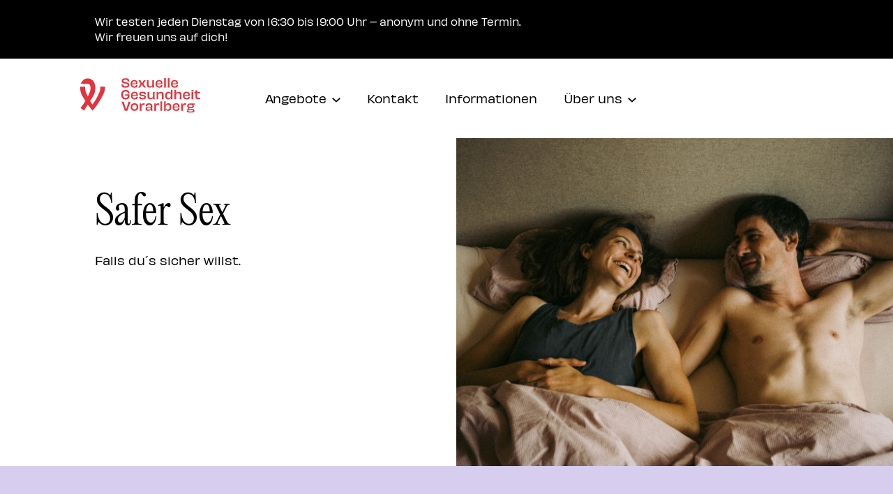

--- FILE ---
content_type: text/html; charset=UTF-8
request_url: https://sg-vorarlberg.at/information/safer-sex/
body_size: 7500
content:
<!DOCTYPE html>
<html lang="de-DE" style="margin-top:0px !important;">


<head>
<meta charset="UTF-8">
<meta http-equiv="x-ua-compatible" content="ie=edge">
<title> Sexuelle Gesundheit Vorarlberg </title>
<meta name="description" content="Sexuelle Gesundheit Vorarlberg">

<meta name="theme-color" content="#ffffff" media="(prefers-color-scheme: light)">
<meta name="theme-color" content="#ffffff" media="(prefers-color-scheme: dark)">


<meta name="author" content="Corinna Wurth">
<meta name="viewport" content="width=device-width, initial-scale=1.0">


<link rel="shortcut icon" type="image/x-icon" href="https://sg-vorarlberg.at/wp-content/themes/SGV_theme/assets/img/favicon.png">
<link rel="icon" type="image/x-icon" href="https://sg-vorarlberg.at/wp-content/themes/SGV_theme/assets/img/favicon.ico">
<link rel="icon" type="image/png" href="https://sg-vorarlberg.at/wp-content/themes/SGV_theme/assets/img/favicon.png" sizes="32x32">
<link rel="shortcut icon" type="image/png" href="https://sg-vorarlberg.at/wp-content/themes/SGV_theme/assets/img/favicon.png" sizes="32x32">
<meta name="msapplication-TileColor" content="#D7CEEF">


<meta name="format-detection" content="telephone=no">

<!----------adding jQuery--------->
<script src="https://code.jquery.com/jquery-3.6.3.js"></script>
<script src="https://code.jquery.com/jquery-3.6.3.min.js"></script>

<!-----mobile nav------->
<script src="https://cdnjs.cloudflare.com/ajax/libs/jquery/2.1.3/jquery.min.js"></script>


<!-- scroll delay -->
<link rel="stylesheet" href="https://unpkg.com/aos@next/dist/aos.css" />


<!-- load more -->
<script src="https://cdnjs.cloudflare.com/ajax/libs/jquery/3.2.1/jquery.min.js"></script>
<script src="https://cdnjs.cloudflare.com/ajax/libs/jqueryui/1.12.1/jquery-ui.min.js"></script>


<!-- banner disappears on scroll -->
<script src="https://unpkg.com/headroom.js"></script>

	
<!-- direkt zu fehlerhaften feldern springen -->	
<script>
	document.addEventListener( 'wpcf7invalid', function( event ) {
	setTimeout( function() {
   $('html').stop().animate({
     scrollTop: $('#' + event.detail.unitTag + ' .wpcf7-not-valid').eq(0).offset().top - 140,
   }, 500, 'swing');
 }, 100);
}, false );
</script>

<meta name='robots' content='max-image-preview:large' />
<link rel="alternate" title="oEmbed (JSON)" type="application/json+oembed" href="https://sg-vorarlberg.at/wp-json/oembed/1.0/embed?url=https%3A%2F%2Fsg-vorarlberg.at%2Finformation%2Fsafer-sex%2F" />
<link rel="alternate" title="oEmbed (XML)" type="text/xml+oembed" href="https://sg-vorarlberg.at/wp-json/oembed/1.0/embed?url=https%3A%2F%2Fsg-vorarlberg.at%2Finformation%2Fsafer-sex%2F&#038;format=xml" />
<style id='wp-img-auto-sizes-contain-inline-css' type='text/css'>
img:is([sizes=auto i],[sizes^="auto," i]){contain-intrinsic-size:3000px 1500px}
/*# sourceURL=wp-img-auto-sizes-contain-inline-css */
</style>
<style id='wp-emoji-styles-inline-css' type='text/css'>

	img.wp-smiley, img.emoji {
		display: inline !important;
		border: none !important;
		box-shadow: none !important;
		height: 1em !important;
		width: 1em !important;
		margin: 0 0.07em !important;
		vertical-align: -0.1em !important;
		background: none !important;
		padding: 0 !important;
	}
/*# sourceURL=wp-emoji-styles-inline-css */
</style>
<style id='wp-block-library-inline-css' type='text/css'>
:root{--wp-block-synced-color:#7a00df;--wp-block-synced-color--rgb:122,0,223;--wp-bound-block-color:var(--wp-block-synced-color);--wp-editor-canvas-background:#ddd;--wp-admin-theme-color:#007cba;--wp-admin-theme-color--rgb:0,124,186;--wp-admin-theme-color-darker-10:#006ba1;--wp-admin-theme-color-darker-10--rgb:0,107,160.5;--wp-admin-theme-color-darker-20:#005a87;--wp-admin-theme-color-darker-20--rgb:0,90,135;--wp-admin-border-width-focus:2px}@media (min-resolution:192dpi){:root{--wp-admin-border-width-focus:1.5px}}.wp-element-button{cursor:pointer}:root .has-very-light-gray-background-color{background-color:#eee}:root .has-very-dark-gray-background-color{background-color:#313131}:root .has-very-light-gray-color{color:#eee}:root .has-very-dark-gray-color{color:#313131}:root .has-vivid-green-cyan-to-vivid-cyan-blue-gradient-background{background:linear-gradient(135deg,#00d084,#0693e3)}:root .has-purple-crush-gradient-background{background:linear-gradient(135deg,#34e2e4,#4721fb 50%,#ab1dfe)}:root .has-hazy-dawn-gradient-background{background:linear-gradient(135deg,#faaca8,#dad0ec)}:root .has-subdued-olive-gradient-background{background:linear-gradient(135deg,#fafae1,#67a671)}:root .has-atomic-cream-gradient-background{background:linear-gradient(135deg,#fdd79a,#004a59)}:root .has-nightshade-gradient-background{background:linear-gradient(135deg,#330968,#31cdcf)}:root .has-midnight-gradient-background{background:linear-gradient(135deg,#020381,#2874fc)}:root{--wp--preset--font-size--normal:16px;--wp--preset--font-size--huge:42px}.has-regular-font-size{font-size:1em}.has-larger-font-size{font-size:2.625em}.has-normal-font-size{font-size:var(--wp--preset--font-size--normal)}.has-huge-font-size{font-size:var(--wp--preset--font-size--huge)}.has-text-align-center{text-align:center}.has-text-align-left{text-align:left}.has-text-align-right{text-align:right}.has-fit-text{white-space:nowrap!important}#end-resizable-editor-section{display:none}.aligncenter{clear:both}.items-justified-left{justify-content:flex-start}.items-justified-center{justify-content:center}.items-justified-right{justify-content:flex-end}.items-justified-space-between{justify-content:space-between}.screen-reader-text{border:0;clip-path:inset(50%);height:1px;margin:-1px;overflow:hidden;padding:0;position:absolute;width:1px;word-wrap:normal!important}.screen-reader-text:focus{background-color:#ddd;clip-path:none;color:#444;display:block;font-size:1em;height:auto;left:5px;line-height:normal;padding:15px 23px 14px;text-decoration:none;top:5px;width:auto;z-index:100000}html :where(.has-border-color){border-style:solid}html :where([style*=border-top-color]){border-top-style:solid}html :where([style*=border-right-color]){border-right-style:solid}html :where([style*=border-bottom-color]){border-bottom-style:solid}html :where([style*=border-left-color]){border-left-style:solid}html :where([style*=border-width]){border-style:solid}html :where([style*=border-top-width]){border-top-style:solid}html :where([style*=border-right-width]){border-right-style:solid}html :where([style*=border-bottom-width]){border-bottom-style:solid}html :where([style*=border-left-width]){border-left-style:solid}html :where(img[class*=wp-image-]){height:auto;max-width:100%}:where(figure){margin:0 0 1em}html :where(.is-position-sticky){--wp-admin--admin-bar--position-offset:var(--wp-admin--admin-bar--height,0px)}@media screen and (max-width:600px){html :where(.is-position-sticky){--wp-admin--admin-bar--position-offset:0px}}

/*# sourceURL=wp-block-library-inline-css */
</style>
<style id='classic-theme-styles-inline-css' type='text/css'>
/*! This file is auto-generated */
.wp-block-button__link{color:#fff;background-color:#32373c;border-radius:9999px;box-shadow:none;text-decoration:none;padding:calc(.667em + 2px) calc(1.333em + 2px);font-size:1.125em}.wp-block-file__button{background:#32373c;color:#fff;text-decoration:none}
/*# sourceURL=/wp-includes/css/classic-themes.min.css */
</style>
<link rel='stylesheet' id='contact-form-7-css' href='https://sg-vorarlberg.at/wp-content/plugins/contact-form-7/includes/css/styles.css?ver=6.1.4' type='text/css' media='all' />
<link rel='stylesheet' id='style-css' href='https://sg-vorarlberg.at/wp-content/themes/SGV_theme/style.css?ver=f266a21803faa91fed34ff22ac9c7b05' type='text/css' media='all' />
<style id='wp-typography-safari-font-workaround-inline-css' type='text/css'>
body {-webkit-font-feature-settings: "liga";font-feature-settings: "liga";-ms-font-feature-settings: normal;}
/*# sourceURL=wp-typography-safari-font-workaround-inline-css */
</style>
<link rel="https://api.w.org/" href="https://sg-vorarlberg.at/wp-json/" /><link rel="alternate" title="JSON" type="application/json" href="https://sg-vorarlberg.at/wp-json/wp/v2/information/1253" /><link rel="EditURI" type="application/rsd+xml" title="RSD" href="https://sg-vorarlberg.at/xmlrpc.php?rsd" />
<link rel="canonical" href="https://sg-vorarlberg.at/information/safer-sex/" />
<style>



@font-face {
    font-family:'Gesundheit-Headline';
    src: url('https://sg-vorarlberg.at/wp-content/themes/SGV_theme/webfonts/PPEditorialNew-Light.woff');
    src: url('https://sg-vorarlberg.at/wp-content/themes/SGV_theme/webfonts/PPEditorialNew-Light.woff2') format('woff2'),
         url('https://sg-vorarlberg.at/wp-content/themes/SGV_theme/webfonts/PPEditorialNew-Light.woff') format('woff'),
         url('https://sg-vorarlberg.at/wp-content/themes/SGV_theme/webfonts/PPEditorialNew-Light.otf') format('opentype');
    font-weight: normal;
    font-style: normal;
}

@font-face {
    font-family:'Gesundheit-Text-Bold';
    src: url('https://sg-vorarlberg.at/wp-content/themes/SGV_theme/webfonts/Obviously-Semibold.woff');
    src: url('https://sg-vorarlberg.at/wp-content/themes/SGV_theme/webfonts/Obviously-Semibold.woff2') format('woff2'),
         url('https://sg-vorarlberg.at/wp-content/themes/SGV_theme/webfonts/Obviously-Semibold.woff') format('woff');
    font-weight: normal;
    font-style: normal;
}

@font-face {
    font-family:'Gesundheit-Text';
    src: url('https://sg-vorarlberg.at/wp-content/themes/SGV_theme/webfonts/Obviously-Regular.woff');
    src: url('https://sg-vorarlberg.at/wp-content/themes/SGV_theme/webfonts/Obviously-Regular.woff2') format('woff2'),
         url('https://sg-vorarlberg.at/wp-content/themes/SGV_theme/webfonts/Obviously-Regular.woff') format('woff');
    font-weight: normal;
    font-style: normal;
}






</style>

</head>

    <body data-rsssl=1 id="body">
        <div class="bg-white">

<!------------------------Informationsbanner-------------------------->
                     <div class="bg-black pt-16 pb-16 mobile-display-none">
               <div class="grid center">
                  

                                       <h5 class="c-white grid-4-17">Wir testen jeden Dienstag von 16:30 bis 19:00 Uhr – anonym und ohne Termin. <br>
Wir freuen uns auf dich!<br>
</h5>

                     <div class="grid-19-23">
                                             </div>
                                 </div>
            </div>
         
 <!------------------------Desktop Navigation-------------------------->
            <header class="grid center">
               
               <div id="header-desktop" >
                  <div class="flex content-between items-centered column-regular-width pt-24 pb-24">
                     <a href="https://sg-vorarlberg.at"><img class="logo" src="https://sg-vorarlberg.at/wp-content/themes/SGV_theme/assets/img/SGV_Logo.svg">
                     </a>

                     <nav class="flex items-centered">

                           
                           <div class="menu-primary-navigation-container"><ul id="menu-primary-navigation" class="menu"><li id="menu-item-2515" class="menu-item menu-item-type-post_type menu-item-object-page menu-item-has-children menu-item-2515"><a href="https://sg-vorarlberg.at/angebote/">Angebote</a>
<ul class="sub-menu">
	<li id="menu-item-2517" class="menu-item menu-item-type-post_type menu-item-object-post menu-item-2517"><a href="https://sg-vorarlberg.at/preavention/">Prävention</a></li>
	<li id="menu-item-2516" class="menu-item menu-item-type-post_type menu-item-object-post menu-item-2516"><a href="https://sg-vorarlberg.at/beratung/">Beratung</a></li>
	<li id="menu-item-2518" class="menu-item menu-item-type-post_type menu-item-object-post menu-item-2518"><a href="https://sg-vorarlberg.at/sozialberatung/">Sozialberatung</a></li>
	<li id="menu-item-2520" class="menu-item menu-item-type-post_type menu-item-object-post menu-item-2520"><a href="https://sg-vorarlberg.at/workshops/">Workshops</a></li>
	<li id="menu-item-2519" class="menu-item menu-item-type-post_type menu-item-object-post menu-item-2519"><a href="https://sg-vorarlberg.at/tests/">Testung</a></li>
</ul>
</li>
<li id="menu-item-17" class="menu-item menu-item-type-post_type menu-item-object-page menu-item-17"><a href="https://sg-vorarlberg.at/kontakt/">Kontakt</a></li>
<li id="menu-item-16" class="menu-item menu-item-type-post_type menu-item-object-page menu-item-16"><a href="https://sg-vorarlberg.at/informationen/">Informationen</a></li>
<li id="menu-item-15" class="menu-item menu-item-type-post_type menu-item-object-page menu-item-has-children menu-item-15"><a href="https://sg-vorarlberg.at/ueber-uns/">Über uns</a>
<ul class="sub-menu">
	<li id="menu-item-2510" class="menu-item menu-item-type-post_type menu-item-object-page menu-item-2510"><a href="https://sg-vorarlberg.at/leitbild/">Leitbild</a></li>
	<li id="menu-item-2511" class="menu-item menu-item-type-post_type menu-item-object-page menu-item-2511"><a href="https://sg-vorarlberg.at/verein-und-vorstand/">Verein und Vorstand</a></li>
	<li id="menu-item-4043" class="menu-item menu-item-type-post_type menu-item-object-page menu-item-4043"><a href="https://sg-vorarlberg.at/finanzierung/">Finanzierung</a></li>
	<li id="menu-item-4044" class="menu-item menu-item-type-post_type menu-item-object-page menu-item-4044"><a href="https://sg-vorarlberg.at/partnerinnen/">Partner:innen</a></li>
</ul>
</li>
</ul></div>
                     </nav>
                  </div>
               </div>








               <!-------------------------------mobile burger navigation-------------------------------------->

               <!-------------------------------Informationsbanner-------------------------------------->
               <div class="fixed-mobile-banner banner">
                                 <div class="bg-black pt-16 pb-16 no-desktop ">
                     <div class="grid center">
                        

                                                   <h5 class="c-white grid-4-23">Wir testen jeden Dienstag von 16:30 bis 19:00 Uhr – anonym und ohne Termin. <br>
Wir freuen uns auf dich!<br>
</h5>

                           <div class="grid-4-23">
                                                         </div>
                        
                     </div>
                  </div>
                              </div>




               <div class="fixed-mobile-header mobile-nav">

                  <div class="grid center">
                     <div id="header-mobile" class="grid-2-9 pt-16 pb-16">

                        <div>
                           <div class="flex content-between items-centered">
                              <a href="https://sg-vorarlberg.at"><img class="logo-header" src="https://sg-vorarlberg.at/wp-content/themes/SGV_theme/assets/img/SGV_Logo.svg">
                              </a>
                              <div class="burger">
                              </div>
                           </div>
                
                           <nav id="mobile-nav-overlay">





                              <div class="grid center">
                                 <div class="grid-2-9 pt-16 overlay-position">
                                    <a href="https://sg-vorarlberg.at"><img class="icon-header" src="https://sg-vorarlberg.at/wp-content/themes/SGV_theme/assets/img/SGV_Icon_white.svg">
                                    </a>
                                    <div class="navigation-container">

                                       
                                       <div class="menu-primary-navigation-container"><ul id="menu-primary-navigation-1" class="menu"><li class="menu-item menu-item-type-post_type menu-item-object-page menu-item-has-children menu-item-2515"><a href="https://sg-vorarlberg.at/angebote/">Angebote</a>
<ul class="sub-menu">
	<li class="menu-item menu-item-type-post_type menu-item-object-post menu-item-2517"><a href="https://sg-vorarlberg.at/preavention/">Prävention</a></li>
	<li class="menu-item menu-item-type-post_type menu-item-object-post menu-item-2516"><a href="https://sg-vorarlberg.at/beratung/">Beratung</a></li>
	<li class="menu-item menu-item-type-post_type menu-item-object-post menu-item-2518"><a href="https://sg-vorarlberg.at/sozialberatung/">Sozialberatung</a></li>
	<li class="menu-item menu-item-type-post_type menu-item-object-post menu-item-2520"><a href="https://sg-vorarlberg.at/workshops/">Workshops</a></li>
	<li class="menu-item menu-item-type-post_type menu-item-object-post menu-item-2519"><a href="https://sg-vorarlberg.at/tests/">Testung</a></li>
</ul>
</li>
<li class="menu-item menu-item-type-post_type menu-item-object-page menu-item-17"><a href="https://sg-vorarlberg.at/kontakt/">Kontakt</a></li>
<li class="menu-item menu-item-type-post_type menu-item-object-page menu-item-16"><a href="https://sg-vorarlberg.at/informationen/">Informationen</a></li>
<li class="menu-item menu-item-type-post_type menu-item-object-page menu-item-has-children menu-item-15"><a href="https://sg-vorarlberg.at/ueber-uns/">Über uns</a>
<ul class="sub-menu">
	<li class="menu-item menu-item-type-post_type menu-item-object-page menu-item-2510"><a href="https://sg-vorarlberg.at/leitbild/">Leitbild</a></li>
	<li class="menu-item menu-item-type-post_type menu-item-object-page menu-item-2511"><a href="https://sg-vorarlberg.at/verein-und-vorstand/">Verein und Vorstand</a></li>
	<li class="menu-item menu-item-type-post_type menu-item-object-page menu-item-4043"><a href="https://sg-vorarlberg.at/finanzierung/">Finanzierung</a></li>
	<li class="menu-item menu-item-type-post_type menu-item-object-page menu-item-4044"><a href="https://sg-vorarlberg.at/partnerinnen/">Partner:innen</a></li>
</ul>
</li>
</ul></div>                                    </div>
                                 </div>
                              </div>
                           </nav>
                     </div>
               </div>
               </div>
               </div>







            </header>
         </div>




<script>

/* Burger nav */
$('.burger, .overlay').click(function(){
$('.burger').toggleClass('clicked');
$('.overlay').toggleClass('show');
$('nav#mobile-nav-overlay').toggleClass('show');
$('body').toggleClass('overflow');
$('#nav-image').toggleClass('animate');
});
</script>



<script>
   // banner dissappears on scroll mobile
var header = document.querySelector('.banner');
var headroom = new Headroom(header, {
  "offset": 100,
  "tolerance": 5,
  "classes": {
    "unpinned": "banner--unpinned"
  }
});
headroom.init();

var header = document.querySelector('.mobile-nav');
var headroom = new Headroom(header, {
  "offset": 100,
  "tolerance": 5,
  "classes": {
    "unpinned": "mobile-nav--unpinned"
  }
});
headroom.init();
</script>




<script>
//moving nav euqal to banner height

$(document).ready(function(){

var bannerheight = $(".banner").css('height'); 

$(".mobile-nav, .overlay-position").css('margin-top',bannerheight);

});
</script>




<div class="bg-white" id="padding-header-element">
    <div class="grid center">
        <div class="pt-64 grid-first-half pb-40-mobile">
            <h1>Safer Sex</h1>
<p>Falls du´s sicher willst.</p>


                        
        </div>

        <div class="grid-14-end flex">
            

                            <img decoding="async" class="img-full-width" src="https://sg-vorarlberg.at/wp-content/uploads/2023/10/Sexuelle-Gesundheit-Vorarlberg-DRUCK-5-scaled-aspect-ratio-3-2.25-scaled.jpg" alt>
                    </div>
    </div>
</div>







<script>
    $("#padding-header-element").css({"padding-top": $(".fixed-mobile-header").height() });
</script>

<div class="grid center pb-64 pt-64">
    <div class="grid-first-half pt-64">
        <!------------------------Text Content ----------------------->
                <div class="pb-48"><h2>Safer-Sex-Regeln</h2>
<p>&nbsp;</p>
<p><strong>Safer Sex bedeutet:&nbsp;</strong></p>
<ul>
<li>sich und das Gegen­über beim Sex konse­quent zu schützen</li>
<li>die eigene Sexua­lität verant­wor­tungs­voll zu leben.</li>
</ul>
<p>&nbsp;</p>
<p><strong>Folgende Maßnahmen bieten einen wirkungs­vollen Schutz vor HIV:&nbsp;</strong></p>
<ul>
<li>Vagi­nalsex; Analsex und Oralsex nur mit Kondom bzw. Leck­tuch</li>
<li>bei Oral­ver­kehr Sperma / Mens­trua­ti­ons­blut im Mund vermeiden</li>
<li>PrEP (Siehe PrEP und PEP)</li>
</ul>
<p>&nbsp;</p>
<p><strong>Folgende Maßnahmen bieten einen wirkungs­vollen Schutz vor&nbsp;</strong><strong>sexuell über­trag­baren Erkran­kungen:&nbsp;</strong></p>
<ul>
<li>Kondome sind ein effek­tiver Schutz vor STDs , sie schützen aber nicht zu 100 % (Schmier­in­fek­tion)</li>
<li>Bei wech­selnden Geschlechtspartner:innen ist das regel­mä­ßige Testen aller STDs/STIs zu empfehlen</li>
</ul>
<p>&nbsp;</p>
<p>&nbsp;</p>
<p>&nbsp;</p>
<h2>Kondome</h2>
<p>&nbsp;</p>
<p><strong>Kondom­ge­brauch - worauf ist zu achten?</strong></p>
<p>&nbsp;</p>
<ul>
<li>Marken­kon­dome verwenden</li>
<li>Verpa­ckung auf Beschä­di­gung prüfen</li>
<li>auf Halt­bar­keits­datum achten</li>
<li>passende Kondom­größe wählen</li>
<li>Kondome sind vor Hitze, Reibung, Druck, spitzen und scharfen Gegen­ständen zu schützen, kühl und trocken lagern</li>
<li>Gleit­mittel verwenden, bei Anal­ver­kehr oder wenn zu wenig Vagi­nal­se­kret produ­ziert wird</li>
<li>Kondom beim öffnen nicht mit Finger­nä­geln beschä­digen</li>
<li>nur ein Kondom verwenden – zwei Kondome gleich­zeitig scheuern gegen­ein­ander und rutschen leicht ab</li>
<li>bei Oral­ver­kehr sind auch dünnere Kondome ausrei­chend</li>
<li>beim Lecken der Vagina oder des Anus bieten soge­nannte „Dental Dam“ (Leck­tuch) oder aufge­schnit­tene Kondome einen effek­tiven Schutz</li>
</ul>
<p>&nbsp;</p>
<p>Bei einer Allergie gegen Latex können Kondome aus Poly­ure­than&nbsp;verwendet werden.&nbsp;Diese sind z.B. in Apotheken, Droge­rien oder Sexshops erhält­lich.</p>
<p>&nbsp;</p>
<p>&nbsp;</p>
<p><strong>Rich­tige Anwen­dung von Kondomen:&nbsp;</strong></p>
<p>&nbsp;</p>
<ul>
<li>Kondom schon vor dem ersten Eindringen über­ziehen</li>
<li>unter Zurück­ziehen der Vorhaut das Kondom gleich­mäßig über den steifen Penis abrollen</li>
<li>um Platz für das Sperma zu lassen, die Spitze des Kondoms mit den Fingern zusam­men­drü­cken</li>
<li>vor jedem Eindringen den rich­tigen Sitz des Kondoms prüfen</li>
<li>Penis und Kondom nach dem Samen­er­guss zusammen aus Vagina oder Anus ziehen und dabei den Gummi­ring fest­halten</li>
</ul>
</div>



            </div>





    <!------------------------Siebar Content ----------------------->


    <div class="grid-15-23 pt-64">

    <!------------------------Infobox Artikelinfo----------------------->
    
                



                    <!---------Infobox Öffnungszeiten ------------>
                    


                    <!---------Infobox Kontakt------------>

                    



                <!---------Infobox Info ------------>
                                            <div class="bg-dark pt-24 pb-24 pl-32 pr-32 mt-24">
                                <div class="flex items-centered">
                                <svg width="40" height="40" viewBox="0 0 40 40" fill="none">
                                    <path d="M12.0007 17.332L3.54312 25.7896C2.12864 27.204 1.33398 29.1225 1.33398 31.1229C1.33398 35.2885 4.71086 38.6654 8.87646 38.6654C10.8768 38.6654 12.7953 37.8707 14.2098 36.4562L22.6673 27.9987M28.0007 22.6654L36.4582 14.2078C37.8727 12.7933 38.6673 10.8749 38.6673 8.8745C38.6673 4.70891 35.2904 1.33203 31.1248 1.33203C29.1245 1.33203 27.206 2.12668 25.7915 3.54117L17.334 11.9987M12.0007 27.9987L28.0007 11.9987" stroke="black" stroke-width="2" />
                                </svg>


                                    <h4 class="ml-16">Mehr Informationen
                                    </h4>
                                </div>

                                                                        <div class="divider-infobox"></div>

                                                                                <a class="info-extern" href="https://sg-vorarlberg.at/tests/" target="_self">Testung                                                                                            <svg class="download-svg" width="20" height="20" viewBox="0 0 20 20" fill="none">
                                                    <path d="M13.3352 7.845L6.16271 15.0175L4.98438 13.8392L12.156 6.66667H5.83521V5H15.0019V14.1667H13.3352V7.845V7.845Z" fill="black" />
                                                </svg>
                                            
                                            
                                                                                    </a>
                                        
                                

                                                                            <div class="divider-infobox"></div>

                                                                                <a class="info-extern" href="https://aids.at/wp-content/uploads/2022/05/ahw-kondome_na_sicher-broschu%CC%88re-2.pdf" target="_self">Kondome? na Sicher! Broschüre                                            
                                            
                                                                                            <svg class="small-download-svg" width="24" height="24" viewBox="0 0 24 24" fill="none">
                                                    <path d="M5.45455 17.3636H18.5455V18.8182H5.45455V17.3636ZM12.7273 13.1251L17.1425 8.70909L18.1709 9.73745L12 15.9091L5.82909 9.73818L6.85745 8.70909L11.2727 13.1236V5H12.7273V13.1251Z" fill="black" />
                                                    <path fill-rule="evenodd" clip-rule="evenodd" d="M5.45455 13.7273V18.8182H4V13.7273H5.45455Z" fill="black" />
                                                    <path fill-rule="evenodd" clip-rule="evenodd" d="M20 13.7273V18.8182H18.5455V13.7273H20Z" fill="black" />
                                                </svg>
                                                                                    </a>
                                        
                                

                                        
                            </div>
    
                            









     <!------------------------second box----------------------->





        








     <!------------------------third box----------------------->





     




<!-----------------------------Sidebar secondary box------------------------->


    </div>
</div>





<div class="grid center pb-64 pt-64">
    <div class="grid-4-23 border-dark-top">

        <div class="pt-64">
                        <a class="button-black-outline" href="https://sg-vorarlberg.at/informationen/" target="_self">
                <svg class="arrow-back-svg" width="14" height="14" viewBox="0 0 14 14" fill="none">
                    <path d="M3.52398 6.16786L13.6673 6.16787L13.6673 7.83453L3.52398 7.83453L7.99398 12.3045L6.81565 13.4829L0.333983 7.0012L6.81565 0.519532L7.99398 1.69787L3.52398 6.16786Z" fill="black" />
                </svg>

Alle Infor­ma­tionen</a>
                    </div>
    </div>
</div>

        <footer class="pt-64">
            <div id="footer-desktop">
                <div class="bg-white">
                    <div class="grid center pb-128 pt-128">

                        <div class="grid-4-10">
                            <a href="https://sg-vorarlberg.at"><img class="footer-logo" src="https://sg-vorarlberg.at/wp-content/themes/SGV_theme/assets/img/SGV_Icon.svg"></a>
                        </div>

                        <div class="grid-11-23 flex content-between">
                            <div class="footer-flex-quarter">
                                <div class="pb-16">
                                    <a class="link-bold c-red" href="https://sg-vorarlberg.at/angebote/" class="c-red pb-16">Angebote</a>
                                </div>
                                
                                            <ul class="subnav-list">
                                            <li>
                                                <a class="c-red small" href="https://sg-vorarlberg.at/beratung/">Beratung</a>
                                            </li>
                                            </ul>
                                        
                                        
                                            <ul class="subnav-list">
                                            <li>
                                                <a class="c-red small" href="https://sg-vorarlberg.at/tests/">Testung</a>
                                            </li>
                                            </ul>
                                        
                                        
                                            <ul class="subnav-list">
                                            <li>
                                                <a class="c-red small" href="https://sg-vorarlberg.at/preavention/">Prävention</a>
                                            </li>
                                            </ul>
                                        
                                        
                                            <ul class="subnav-list">
                                            <li>
                                                <a class="c-red small" href="https://sg-vorarlberg.at/workshops/">Workshops</a>
                                            </li>
                                            </ul>
                                        
                                        
                                            <ul class="subnav-list">
                                            <li>
                                                <a class="c-red small" href="https://sg-vorarlberg.at/sozialberatung/">Sozialberatung</a>
                                            </li>
                                            </ul>
                                        
                                                                    </div>

                            <div class="footer-flex-quarter">
                                <div class="pb-16">
                                    <a class="link-bold c-red" href="https://sg-vorarlberg.at/kontakt/" class="c-red pb-16">Kontakt</a>
                                </div>

                                                                                                        <ul class="subnav-list">
                                        <li>
                                            <a class="c-red small" href="/kontakt/#oeffnungszeiten">Öffnungs&shy;zeiten</a>
                                        </li>
                                    </ul>
                                                                        <ul class="subnav-list">
                                        <li>
                                            <a class="c-red small" href="/kontakt/#standort">Standort</a>
                                        </li>
                                    </ul>
                                                                        <ul class="subnav-list">
                                        <li>
                                            <a class="c-red small" href="/kontakt/#ansprechperson">Ansprech&shy;personen</a>
                                        </li>
                                    </ul>
                                                                                                </div>


                            <div class="footer-flex-quarter">
                                <div class="pb-16">
                                    <a class="link-bold c-red" href="https://sg-vorarlberg.at/informationen/" class="c-red pb-16">Informationen</a>
                                </div>
                                
                                                                                                                    <ul class="subnav-list">
                                                    <li>
                                                        <a class="c-red small" href="https://sg-vorarlberg.at/information/prep-und-pep-3/" target="_self">HIV/ AIDS </a>
                                                    </li>
                                                </ul>
                                                                                                                            <ul class="subnav-list">
                                                    <li>
                                                        <a class="c-red small" href="https://sg-vorarlberg.at/information/prep-und-pep-4/" target="_self">Safer Sex</a>
                                                    </li>
                                                </ul>
                                                                                                                            <ul class="subnav-list">
                                                    <li>
                                                        <a class="c-red small" href="https://sg-vorarlberg.at/information/prep-und-pep/" target="_self">PrEP und PEP</a>
                                                    </li>
                                                </ul>
                                                                                                                            <ul class="subnav-list">
                                                    <li>
                                                        <a class="c-red small" href="https://sg-vorarlberg.at/information/prep-und-pep-6/" target="_self">Queere Menschen</a>
                                                    </li>
                                                </ul>
                                                                                                                            <ul class="subnav-list">
                                                    <li>
                                                        <a class="c-red small" href="https://sg-vorarlberg.at/information/prep-und-pep-5-2/" target="_self">Sexuell übertragbare Krankheiten (STDs/ STI)</a>
                                                    </li>
                                                </ul>
                                                                                                                            <ul class="subnav-list">
                                                    <li>
                                                        <a class="c-red small" href="https://sg-vorarlberg.at/information/prep-und-pep-5/" target="_self">Zahlen, Daten und Fakten</a>
                                                    </li>
                                                </ul>
                                                                                                                            <ul class="subnav-list">
                                                    <li>
                                                        <a class="c-red small" href="https://sg-vorarlberg.at/information/prep-und-pep-7/" target="_self">Infos für Migrant: innen</a>
                                                    </li>
                                                </ul>
                                                                                                                            <ul class="subnav-list">
                                                    <li>
                                                        <a class="c-red small" href="https://sg-vorarlberg.at/news/" target="_self">News</a>
                                                    </li>
                                                </ul>
                                                                                                            
                                
                            </div>

                            <div>
                                <div class="pb-16">
                                    <a class="link-bold c-red" href="https://sg-vorarlberg.at/ueber-uns/" class="c-red pb-16">Über uns</a>
                                </div>
                                
                                                                                                                    <ul class="subnav-list">
                                                    <li>
                                                        <a class="c-red small" href="https://sg-vorarlberg.at/verein/" target="_self">Verein und Vorstand</a>
                                                    </li>
                                                </ul>
                                                                                                                            <ul class="subnav-list">
                                                    <li>
                                                        <a class="c-red small" href="https://sg-vorarlberg.at/ueber-uns/" target="_self">Leitbild</a>
                                                    </li>
                                                </ul>
                                                                                                                            <ul class="subnav-list">
                                                    <li>
                                                        <a class="c-red small" href="https://sg-vorarlberg.at/finanzierung/" target="_self">Finanzierung</a>
                                                    </li>
                                                </ul>
                                                                                                                            <ul class="subnav-list">
                                                    <li>
                                                        <a class="c-red small" href="https://sg-vorarlberg.at/partnerinnen/" target="_self">Partner:innen</a>
                                                    </li>
                                                </ul>
                                                                                                                                        </div>

                        </div>
                    </div>
                </div>


                                <div class="bg-brighter">
                    <div class="grid center">
                        <div class="grid-4-23 flex content-between pt-32 pb-32 items-centered flexcontainer-row-column">
                            <h6 class="c-red">Sexuelle Gesundheit Vorarlberg | Kaspar-Hagen-Straße 5 | 6900 Bregenz I AIDS-Hilfe Vorarl­berg  ZVR-Zahl 310471004</h6>
                            <h6 class="c-red">+43 5574 465 26 | <a class="link-mini" href="mailto:info@sg-vorarlberg.at">info@sg-vorarlberg.at</a></h6>
                        </div>
                    </div>
                    
                    <div class="bg-brighter grid center">
                        <div class="grid-4-23 flex content-between border-white-top">
                            
                            <div class="menu-footer-container"><ul id="menu-footer" class="menu"><li id="menu-item-376" class="menu-item menu-item-type-post_type menu-item-object-page menu-item-376"><a href="https://sg-vorarlberg.at/jobs/">Jobs</a></li>
</ul></div>

                            
                            <div class="menu-footer-secondary-container"><ul id="menu-footer-secondary" class="menu"><li id="menu-item-374" class="menu-item menu-item-type-post_type menu-item-object-page menu-item-374"><a href="https://sg-vorarlberg.at/impressum/">Impressum</a></li>
<li id="menu-item-378" class="menu-item menu-item-type-post_type menu-item-object-page menu-item-privacy-policy menu-item-378"><a rel="privacy-policy" href="https://sg-vorarlberg.at/datenschutz/">Datenschutz</a></li>
</ul></div>                            
                        </div>
                    </div>
                </div>

            </div>



            <!------------------Footer mobile--------->

            <div id="footer-mobile">
            <div class="bg-white">
                    <div class="grid center pb-128 pt-128">

                        <div class="grid-4-10">
                            <a href="https://sg-vorarlberg.at"><img class="footer-logo" src="https://sg-vorarlberg.at/wp-content/themes/SGV_theme/assets/img/SGV_Icon.svg"></a>
                        </div>

                        <div class="grid-11-23 flex column">
                            <div class="footer-flex-quarter">
                                <div class="pb-16">
                                    <a class="link-bold c-red" href="https://sg-vorarlberg.at/angebote/" class="c-red pb-16">Angebote</a>
                                </div>
                            </div>


                            <div class="footer-flex-quarter">
                                <div class="pb-16">
                                    <a class="link-bold c-red" href="https://sg-vorarlberg.at/kontakt/" class="c-red pb-16">Kontakt</a>
                                </div>
                            </div>


                            <div class="footer-flex-quarter">
                                <div class="pb-16">
                                    <a class="link-bold c-red" href="https://sg-vorarlberg.at/informationen/" class="c-red pb-16">Informationen</a>
                                </div>
                            </div>


                            <div>
                                <div class="pb-16">
                                    <a class="link-bold c-red" href="https://sg-vorarlberg.at/ueber-uns/" class="c-red pb-16">Über uns</a>
                                </div>
                            </div>

                        </div>
                    </div>
                </div>


                                <div class="bg-brighter">
                    <div class="grid center">
                        <div class="grid-4-23 flex content-between pt-32 pb-32 items-centered flexcontainer-row-column">
                            <h6 class="c-red centered-text">Sexuelle Gesundheit Vorarlberg <br>
                                                Kaspar-Hagen-Straße 5 <br>
                                                6900 Bregenz I AIDS-Hilfe Vorarl­berg  ZVR-Zahl 310471004</h6>
                                                <br>
                            <h6 class="c-red centered-text"><a href="tel:+43 5574 465 26 6" class="link-mini centered-text">+43 5574 465 26 </a> <br> <a  href="mailto:info@sg-vorarlberg.at" class="link-mini centered-text">info@sg-vorarlberg.at</a></h6>
                        </div>
                    </div>
                
                    <div class="bg-brighter grid center">
                        <div class="grid-4-23 flex content-between border-white-top">
                            
                            <div class="menu-footer-container"><ul id="menu-footer-1" class="menu"><li class="menu-item menu-item-type-post_type menu-item-object-page menu-item-376"><a href="https://sg-vorarlberg.at/jobs/">Jobs</a></li>
</ul></div>

                            
                            <div class="menu-footer-secondary-container"><ul id="menu-footer-secondary-1" class="menu"><li class="menu-item menu-item-type-post_type menu-item-object-page menu-item-374"><a href="https://sg-vorarlberg.at/impressum/">Impressum</a></li>
<li class="menu-item menu-item-type-post_type menu-item-object-page menu-item-privacy-policy menu-item-378"><a rel="privacy-policy" href="https://sg-vorarlberg.at/datenschutz/">Datenschutz</a></li>
</ul></div>                            
                        </div>
                    </div>
                </div>

            </div>
        </footer>
            
        <!-- scroll delay -->
        <script src="https://unpkg.com/aos@next/dist/aos.js"></script>
        <script>
            AOS.init();
        </script>
    </body>
</html>






--- FILE ---
content_type: text/css
request_url: https://sg-vorarlberg.at/wp-content/themes/SGV_theme/style.css?ver=f266a21803faa91fed34ff22ac9c7b05
body_size: 6291
content:
/*
Theme Name: SGV_Sexuelle Gesundheit Vorarlberg
Author: Corinna Wurth
Author URI: www.undco.at
Version:1.0
*/


/*theme settings*/
html, body {
    margin:0px;
    padding:0px;
   width: 100%; 
   overflow-x: hidden;
   overflow-y: scroll;
   text-size-adjust: none;
   -webkit-text-size-adjust: none;
   -moz-text-size-adjust: none;
   -ms-text-size-adjust: none;
   background-color: var(--background-default);
   scroll-behavior: smooth;
}




:root {
    --black: #000000;
    --white: #ffffff;
    --primary-default: #E5323B;
    --primary-bright: #EA5B62;
    --primary-brighter: #F3EAEB;
    --background-default: #D7CEEF;
    --background-dark: #C4B8E4;
    --background-darker: #9485BB;
    --dark-gray: #3A3A3A;
    --gray: #787878;
    --light-gray: #D7D7D7;
    --bright-gray: #F4F4F4;
    --alert-green: #16B95F;
    --alert-red: #E5323B;
}



/*----------font-settings------------*/

#body h1{
    font-family: 'Gesundheit-Headline', serif;
    font-size: 56px;
    line-height: 72px;
    font-weight: normal;
    margin-block-start: 8px;
    margin-block-end: 16px;
}

#body h2{
    font-family: 'Gesundheit-Headline', serif;
    font-size: 42px;
    line-height: 58px;
    font-weight: normal;
    margin-block-start: 8px;
    margin-block-end: 16px;
}

#body h3{
    font-family: 'Gesundheit-Text-Bold', sans-serif;
    font-weight: normal;
    font-size: 24px;
    line-height: 34px;
    margin-block-end: 16px;
    margin-block-start: 12px;
}

#body h4{
    font-family: 'Gesundheit-Text-Bold', sans-serif;
    font-weight: normal;
    font-weight: 560;
    font-size: 16px;
    line-height: 30px;
    margin-block-end: 1.25px;
    margin-block-start: 1px;
}

#body h5{
    font-family: 'Gesundheit-Text', sans-serif;
    font-weight: normal;
    font-size: 14px;
    line-height: 22px;
    margin-block-end: 4px;
    margin-block-start: 4px;
}

#body h6{
    font-family: 'Gesundheit-Text', sans-serif;
    font-weight: normal;
    font-size: 12px;
    line-height: 20px;
    margin-block-end: 0em;
    margin-block-start: 0em;
}

#body p,li,.p{
    font-family: 'Gesundheit-Text', sans-serif;
    font-weight: normal;
    font-size: 16px;
    line-height: 30px;
    margin-block-start: 4px;
    margin-block-end: 4px;
}

#body li{
padding-left: 4px;
}

#body a, a#load-more{
    font-family: 'Gesundheit-Text', sans-serif;
    font-weight: normal;
    font-size: 16px;
    line-height: 30px;
    text-decoration: underline;
    margin-block-start: 4px;
    margin-block-end: 4px;
    color: var(--black);
    transition-duration: 0.4s;
}


#body a:hover{
  color: var(--primary-bright);
  transition-duration: 0.4s;
}

#body a.mobile-number{
  font-family: 'Gesundheit-Text', sans-serif;
  font-weight: normal;
  font-size: 16px;
  line-height: 30px;
  text-decoration: none;
  margin-block-start: 4px;
  margin-block-end: 4px;
  color: var(--black);
  cursor: auto;
}

ul {
  padding-inline-start: 16px;
  margin-block-start: 8px;
  margin-block-end: 8px;
}

/*--------------special font settings----------*/

#body .no-block-start{
  margin-block-start: 0px !important;
}

#body .no-decoration{
  text-decoration: none;
}

#body .centered-text{
  text-align: center;
}

#body .text-right{
  text-align: right;
}

#body .text-infoelement ul li h5 {
  margin-block-end: 0px !important;
  line-height: 20px;
}

#body a.link-small-white{
  font-family: 'Gesundheit-Text', sans-serif;
  font-weight: normal;
  font-size: 14px;
  line-height: 22px;;
  text-decoration: underline;
  margin-block-start: 4px;
  margin-block-end: 4px;
  color: var(--white);
  float: right;
  transition-duration: 0.4s;
}

#body a.link-small-white:hover{
  color: var(--light-gray);
  transition-duration: 0.4s;
}

/*-----------button styles-------------*/
#body .button-red-outline{
  padding: 6px 16px 8px 16px;
  border: 1px solid var(--primary-bright);
  color: var(--primary-bright);
  text-decoration: none;
  transition-duration: 0.4s;
  border-radius: 2px;
}

#body .button-red-outline path{
  fill: var(--primary-bright);
  transition-duration: 0.4s;
 }

#body .button-red-outline:hover {
  padding: 6px 16px 8px 16px;
  border: 1px solid var(--black);
  color: var(--black);
  transition-duration: 0.4s;
}

#body .button-red-outline:hover a.button-red-outline{
 color: var(--black);
 transition-duration: 0.4s;
}

#body .button-red-outline:hover path{
  fill: var(--black);
  transition-duration: 0.4s;

}


#body .button-black-outline{
  padding: 6px 16px 8px 16px;
  border: 1px solid var(--black);
  color: var(--black);
  text-decoration: none;
  transition-duration: 0.4s;
  border-radius: 2px;
}

#body .button-black-outline path{
  fill: var(--black);
  transition-duration: 0.4s;
}

#body .button-black-outline:hover {
  padding: 6px 16px 8px 16px;
  border: 1px solid var(--primary-bright);
  color: var(--primary-bright);
}

#body .button-black-outline:hover a.button-black-outline:hover{
 color: var(--primary-bright);
 transition-duration: 0.4s;
}

#body .button-black-outline:hover path{
  fill: var(--primary-bright);
  transition-duration: 0.4s;
}


#body .button-black, input.wpcf7-form-control.has-spinner.wpcf7-submit{
  padding: 6px 16px 8px 16px;
  border: 1px solid var(--black);
  background-color: var(--black);
  color: var(--white);
  text-decoration: none;
  transition-duration: 0.4s;
  border-radius: 2px;
}

#body .button-black path{
  fill: var(--white);
  transition-duration: 0.4s;
 }

#body .button-black:hover, input.wpcf7-form-control.has-spinner.wpcf7-submit:hover {
  background-color: var(--primary-bright);
  border: 1px solid var(--primary-bright);
  color: var(--white);
  transition-duration: 0.4s;
}
 


#body .card:hover{
  background-color: var(--background-dark);
  transition-duration: 0.4s;
}

#body .card:hover h3, #body a.card:hover h3{
  color: var(--black);
  transition-duration: 0.4s;
}

#body a.card h3{
  color: var(--black);
  transition-duration: 0.4s;
}




/*-------------------reusable hover settings-----------------*/
#body .border-radius{
  border-radius: 0px;
  transition-duration: 0.4s;
}

#body .border-radius:hover{
  border-radius: 8px;
  transition-duration: 0.4s;
}


#body .zoom-in{
  transform: scale(1);
  -webkit-transform: scale(1);
  -ms-transform: scale(1);
  transition-duration: 0.4s;
}

#body .zoom-in:hover{
  transform: scale(1.02);
  -webkit-transform: scale(1.02);
  -ms-transform: scale(1.02);
  transition-duration: 0.4s;
}




/*------------background and color settings--------*/

#body .bg-white{
  background-color: var(--white);
}

#body .bg-black{
  background-color: var(--black);
}

#body .bg-brighter{
  background-color: var(--primary-brighter);
}

#body .bg-default{
  background-color: var(--background-default);
}

#body .bg-dark{
  background-color: var(--background-dark);
}

#body .bg-transparent{
  background-color: transparent;
}

#body .c-black{
  color: var(--black);
}

#body .c-red{
  color: var(--primary-default);
}

#body .c-white{
  color: var(--white);
}



/*------------border settings--------*/


#body .border-black{
  border: 1px solid var(--black);
}

#body .border-white-top{
  border-top: 1px solid #ffffff;
}

#body .border-dark{
  border: 1px solid var(--background-dark);
}

#body .border-dark-top{
  border-top: 1px solid var(--background-dark);
}

#body .border-dark-bottom{
  border-bottom: 1px solid var(--background-dark);
}

#body .divider-infobox{
  border-top: 1px solid var(--background-default);
  margin: 16px 0px;
}

#body .divider-information-element{
  border-top: 1px solid var(--background-dark);
}

#body .divider-information-element:last-of-type{
  border-bottom: 1px solid var(--background-dark);
}

#body .divider-downloads, .divider-extern-links{
  border-top: 1px solid var(--background-dark);
}

#body .divider-downloads:last-of-type{
  border-bottom: 1px solid var(--background-dark);
}


#body .divider-links {
  padding: 16px 0px;
}

#body .divider-downloads:hover a, #body .divider-downloads:hover svg path, #body .divider-downloads:hover, #body .info-extern:hover svg path, #body .divider-extern-links:hover svg path {
  color:var(--primary-bright);
  fill: var(--primary-bright);
  cursor: pointer;
  transition-duration: 0.4s;
}

#body .divider-downloads a, #body .divider-downloads svg path, #body .divider-downloads, #body .info-extern svg path, #body .divider-extern-links svg path {
  transition-duration: 0.4s;
}

/*----------load more news------------*/ 

#body .content {
  display: none;
  width: calc(33% - 22px);
  margin-bottom: 64px;
}


#body #loadMore {
  padding: 6px 16px 8px 16px;
  border: 1px solid var(--black);
  color: var(--black);
  text-decoration: none;
  transition-duration: 0.4s;
  border-radius: 2px;
  width: fit-content;
  margin: 0px auto;
  display: flex;
  align-items: center;
}


#body #loadMore:hover {
  border: 1px solid var(--primary-bright);
  color: var(--primary-bright);
  transition-duration: 0.4s;
}


#body #loadMore:hover svg path {
  fill: var(--primary-bright);
  transition-duration: 0.4s;
}

#body #loadMore svg path {
  transition-duration: 0.4s;
}

#body .load-more-svg{
  margin-right: 6px;
}


#body .noContent {
  color: #000 !important;
  background-color: transparent !important;
  pointer-events: none;
}


/*--------------contactform--------------*/

#body input.wpcf7-form-control.has-spinner.wpcf7-submit {
  font-family: 'Gesundheit-Text', sans-serif;
  font-weight: normal;
  font-size: 16px;
  line-height: 30px;
  margin-block-start: 4px;
  margin-block-end: 4px;
}

#body .wpcf7 h5 {
  margin-block-end: 0px !important;
}

#body input.wpcf7-form-control.wpcf7-text.wpcf7-validates-as-required, textarea.wpcf7-form-control.wpcf7-textarea.wpcf7-validates-as-required{
  font-family: 'Gesundheit-Text', sans-serif !important;
  font-weight: normal;
  font-size: 16px;
  line-height: 30px;
  margin-block-start: 0px;
  margin-block-end: 4px;
  width: -webkit-fill-available;
  background-color: transparent;
  border-color: var(--black);
  border-style: solid;
  border-width: 0.5px;
  border-radius: 1px;
}

#body .wpcf7-not-valid {
  border-color: var(--alert-red) !important;
  color: var(--alert-red) !important;
  
}

#body input[type="text" i], input[type="email" i],textarea {
  padding: 10px 12px;
}

.wpcf7-not-valid-tip {
color: var(--alert-red);
font-family: 'Gesundheit-Text', sans-serif;
font-weight: normal;
font-size: 14px;
line-height: 22px;
margin-bottom: 6px;
margin-top: -26px;
}

#body input.wpcf7-form-control.wpcf7-text.wpcf7-validates-as-required:focus, textarea.wpcf7-form-control.wpcf7-textarea.wpcf7-validates-as-required:focus  {
  background-color: var(--background-default);
  outline:none;
}


#body ::-webkit-input-placeholder { 
  color: var(--background-darker)!important;
}

#body :-moz-placeholder { 
  color: var(--background-darker)!important;
}

#body ::-moz-placeholder { 
  color: var(--background-darker)!important;
}

#body :-ms-input-placeholder { 
  color: var(--background-darker)!important;
}

#body span.wpcf7-form-control-wrap {
  display: flex;
  flex-direction: column-reverse;
  align-items: end;
}

#body .wpcf7 form.invalid .wpcf7-response-output, .wpcf7 form.unaccepted .wpcf7-response-output, .wpcf7 form.payment-required .wpcf7-response-output {
  border: 0px;
  padding: 0px;
  color: var(--alert-red);
  font-family: 'Gesundheit-Text', sans-serif;
  font-weight: normal;
  font-size: 14px;
  line-height: 22px;
}

.wpcf7 form.sent .wpcf7-response-output{
  border: 0px;
  padding: 0px;
  color: var(--background-darker);
  font-family: 'Gesundheit-Text', sans-serif;
  font-weight: normal;
  font-size: 14px;
  line-height: 22px;
}

#body .acceptance {
  display: flex;
  align-items: flex-start;
}

#body span[data-name="acceptance-639"] {
  display: block;
} 

input[type="checkbox"] {
  position: relative;
  cursor: pointer;
  padding: 0;
  margin-right: 15px;
  width: 20px;
}
input[type="checkbox"]:before {
  content: '';
  margin-right: 10px;
  display: inline-block;
  margin-top: -10px;
  width: 24px;
  height: 24px;
  background: var(--background-dark);
  border: 0.5px solid var(--black);
  border-radius: 1px;
}


input[type="checkbox"]:checked:before {
  background: var(--background-dark);
  border-color: #000;
}
input[type="checkbox"]:disabled {
  color: #b8b8b8;
  cursor: auto;
}
input[type="checkbox"]:disabled:before {
  box-shadow: none;
  background: #ddd;
}
input[type="checkbox"]:checked:after {
  content: '';
  position: absolute;
  left: 7px;
  top: 2px;
  background: var(--black);
  width: 2px;
  height: 2px;
  box-shadow: 2px 0 0 var(--black), 4px 0 0 var(--black), 4px -2px 0 var(--black), 4px -4px 0 var(--black), 4px -6px 0 var(--black), 4px -8px 0 var(--black);
  transform: rotate(45deg);
}
 
.wpcf7-list-item {
  margin: 0 0 0 0em;
}

/*--------------header--------------*/

#body #menu-primary-navigation li.menu-item-has-children a:after {
  content: url("data:image/svg+xml,%3C%3Fxml version='1.0' encoding='utf-8'%3F%3E%3C!-- Generator: Adobe Illustrator 27.0.1, SVG Export Plug-In . SVG Version: 6.00 Build 0) --%3E%3Csvg version='1.1' id='Ebene_1' xmlns='http://www.w3.org/2000/svg' xmlns:xlink='http://www.w3.org/1999/xlink' x='0px' y='0px' viewBox='0 0 11.7 8.1' style='enable-background:new 0 0 11.7 8.1;' xml:space='preserve'%3E%3Cg%3E%3Cg%3E%3Cpath d='M5.8,4.5L10.4,0l1.3,1.3L5.8,7.1L0,1.3L1.3,0L5.8,4.5z'/%3E%3C/g%3E%3C/g%3E%3C/svg%3E%0A");
  transition-duration: 0.4s;
  width: 12px;
  height: 12px;
  display: inline-block;
  margin-left: 8px;
}

#body #menu-primary-navigation li.menu-item-has-children a:hover:after {
  filter: invert(24%) sepia(28%) saturate(6219%) hue-rotate(338deg) brightness(102%) contrast(96%);
  transition-duration: 0.4s;
}


#body ul.sub-menu a:after {
  content: '' !important;

}

#body #menu-primary-navigation li a {
  font-family: 'Gesundheit-Text', sans-serif;
  font-weight: normal;
  font-size: 16px;
  line-height: 30px;
  text-decoration: none !important;
  color: var(--black);
  margin-left: 34px;
}

#body #menu-primary-navigation li a:hover{
  color: var(--primary-default);
}


#body ul.sub-menu {
  padding-inline-start: 0px;
}

#body .sub-menu li{
  padding-left: 0;
}


#body .column-nav a {
  font-family: 'Gesundheit-Text', sans-serif;
  font-weight: normal;
  font-size: 14px;
  line-height: 22px;
  text-decoration: none !important;
  color: var(--black);
  float: none;
  padding: 8px;
  display: block;
}

#body .column-nav a:hover {
  color: var(--primary-default);
}

#body #menu-primary-navigation li{
  list-style: none;
}

#body ul#menu-primary-navigation {
  display: flex;
  padding-inline-start: 0px;
}

  /* The dropdown container */
#body .sub-menu{
 opacity:0;
 -webkit-transition: all 0.45s;
 transition: all 0.45s;
}

#body .sub-menu{
  padding: 8px 16px 8px 16px;
  background-color: var(--primary-brighter);
  position:absolute;
  margin-top: 8px
}

/* Show the dropdown menu on hover */
#body ul li.menu-item-has-children:hover > .sub-menu, #body ul.sub.menu {
  opacity: 1;
  -webkit-transition: all 1s;
  transition: all 1s;
}



/*-------------footer------------------*/

#body #footer-mobile, #body #header-mobile, .no-desktop {
  display: none;
}

#body a.small{
  font-family: 'Gesundheit-Text', sans-serif;
  font-weight: normal;
  font-size: 14px;
  line-height: 32px;
  text-decoration: none;
}

#body .link-bold{
  font-family: 'Gesundheit-Text-Bold', sans-serif;
  font-weight: normal;
  font-weight: 560;
  font-size: 16px;
  line-height: 32px;
  margin-block-end: 1.25px;
  margin-block-start: 1px;
  text-decoration: none;
}


#body #menu-footer-secondary li a, #body #menu-footer li a, #body a.link-mini{
  font-family: 'Gesundheit-Text', sans-serif;
  font-weight: normal;
  font-size: 12px;
  line-height: 26px;
  text-decoration: underline;
  margin-block-start: 4px;
  margin-block-end: 4px;
  color: var(--primary-default);
}

#body #menu-footer-secondary li a, #body #menu-footer li a{
  margin-right: 16px;
}

#body #menu-footer-secondary li:last-child a{
  margin-right: 0px !important;
}

#body #menu-footer-secondary li, #body #menu-footer li {
  list-style: none;
}

#body #menu-footer-secondary, #body #menu-footer {
  padding-inline-start: 0px;
  padding:32px 0px; 
  margin-block-end: 0em;
  margin-block-start: 0em;
}

#body #menu-footer-secondary, #body #menu-footer {
  display: flex;

}

#body ul.subnav-list {
  list-style: none;
  padding-inline-start: 0px;
}

#body ul.subnav-list li {
    padding-left: 0px;

}


#body .footer-flex-quarter {
  width: 25%;
}

/*-----------------Footer & Header setings----------*/

#body #footer-desktop, #body #header-desktop{ 
  display: contents;
}


/*-----------------display settings----------*/
#body .grid {
    display: grid;
    grid-template-columns: 2.5% 1fr 28px 1fr 28px 1fr 28px 1fr 28px 1fr 28px 1fr 28px 1fr 28px 1fr 28px 1fr 28px 1fr 28px 1fr 28px 1fr 2.5%;
    max-width: 1640px;
}

#body .grid-inner{
    display: grid;
    grid-template-columns:1fr 28px 1fr 28px 1fr 28px 1fr 28px 1fr 28px 1fr 28px 1fr 28px 1fr 28px 1fr 28px 1fr 28px 1fr 28px 1fr;

}

#body .five-columns{
  display: grid;
  grid-template-columns:1fr 28px 1fr 28px 1fr 28px 1fr 28px 1fr;

}

#body .block {
  display: block;
}

#body .flex {
    display: flex;
}

#body .inline-flex {
  display: inline-flex;
}


#body .flex-wrap {
 flex-wrap: wrap;
}

#body .column {
  flex-direction: column;
}

#body .content-between{
    justify-content: space-between;
}

#body .items-centered {
  align-items: center;
}

#body .flex-half {
  width: calc(50% - 46px);
}

#body .flex-half-large-padding {
  width: calc(50% - 78px);
}

#body .flex-quarter {
  width: calc(25% - 28px);
}

#body .flex-third {
  width: calc(33% - 22px);
}

#body .flex-third-border{
  width: calc(33% - 54px);
}

#body .flex-third-border-large{
  width: calc(33% - 60px);
}

#body .center{
    margin: 0px auto;
}

#body .grid-inner-3-12{
  grid-column: 3 / 12;
}

#body .grid-inner-3-9{
  grid-column: 3 / 9;
}

#body .grid-inner-10-end{
  grid-column: 10 / end; 
}

#body .grid-inner-16-end{
  grid-column: 16 / end; 
}

#body .grid-five-columns-3-8{
  grid-column: 3 / 8;
}

#body .grid-3-24{
  grid-column: 3 / 24;
}

#body .grid-4-10{
  grid-column: 4 / 10;
}

#body .grid-4-12{
  grid-column: 4 / 12;
}

#body .grid-4-17{
  grid-column: 4 / 17;
}

#body .grid-4-23{
  grid-column: 4 / 23;
}


#body .grid-8-19{
  grid-column: 8 / 19;
}

#body .grid-10-17{
  grid-column: 10 / 17;
}


#body .grid-11-23{
  grid-column: 11 / 23;
}

#body .grid-14-23{
  grid-column: 14 / 23; 
}


#body .grid-15-23{
  grid-column: 15 / 23; 
}

#body .grid-19-23{
  grid-column: 19 / 23; 
}

#body .grid-full{
  grid-column: 2 / 25;
}

#body .column-regular-width{
  grid-column: 4 / 23;
}

#body .grid-first-half{
  grid-column: 4 / 13;
}

#body .grid-14-end{
  grid-column: 14 / end;
}



/*-----------------conatiner width / height settings----------*/
#body .max-height{
  height: calc(100vh - 110px);
}

#body .content-height{
  height: fit-content;
}

#body .content-width{
  width: fit-content;
}


#body .full-width{
  width: 100%;
}

#body .width-30 {
  width: 30%;
}

#body .width-70 {
  width: 70%;
}

#body .content-fill{
  width: -webkit-fill-available;
}



/*-----------------padding-margin----------*/

#body .pt-8{
  padding-top: 8px;
}

#body .pt-16{
  padding-top: 16px;
}

#body .pt-24{
  padding-top: 24px;
}

#body .pt-32 {
  padding-top: 32px;
}

#body .pt-56{
  padding-top: 56px;
}

#body .pt-64{
  padding-top: 64px;
}

#body .pt-128{
  padding-top: 128px;
}

#body .pt-174{
  padding-top: 174px;
}

#body .pb-4{
  padding-bottom: 4px;
}

#body .pb-8{
  padding-bottom: 8px;
}

#body .pb-16{
  padding-bottom: 16px;
}

#body .pb-24{
  padding-bottom: 24px;
}

#body .pb-32{
  padding-bottom: 32px;
}

#body .pb-48{
  padding-bottom: 48px;
}

#body .pb-56{
  padding-bottom: 56px;
}

#body .pb-64{
  padding-bottom: 64px;
}

#body .pb-128{
  padding-bottom: 128px;
}


#body .mt-24{
  margin-top: 24px;
}


#body .mb-16{
  margin-bottom: 16px;
}

#body .mb-24-to-8{
  margin-bottom: 24px;
}

#body .mb-28{
  margin-bottom: 28px;
}

#body .mb-64{
  margin-bottom: 64px;
}

#body .ml-32{
  margin-left: 32px;
}

#body .ml-16{
  margin-left: 16px;
}

#body .mr-6{
  margin-right: 6px;
}

#body .mr-16{
  margin-right: 16px;
}


#body .mr-28{
  margin-right: 28px;
}


#body .pl-8{
  padding-left: 8px;
}

#body .pl-32{
  padding-left: 32px;
}

#body .pr-8{
  padding-right: 8px;
}

#body .pr-32{
  padding-right: 32px;
}


#body .margin-14{
  margin: 14px;
}

#body .padding-16{
  padding: 16px;
}

#body .padding-0-14 {
  padding: 0px 14px;
}

/*---------height------------*/
#body .min-height-500{
  min-height: 500px;
}

#body .min-height-380{
  min-height: 380px;
}

#body .full-height{
  height: 100%;
}


/*-----------------image sizes----------*/
#body .header-bg {
  background-position: center;
  background-size: cover;
  background-repeat: no-repeat;
}

#body div.thumbnail-size img{
  width: 100%;
  height: auto;
  aspect-ratio: 1.5 / 1;
}

#body .contact-portrait{
  width: 153px;
  height: auto;
}


#body img.img-full-width{
  width: 100%;
  height: auto;
}

#body .download-svg{
  position: relative;
  top: 4px;
}

#body .small-download-svg{
  position: relative;
  top: 5px;
}

#body .arrow-back-svg{
  position: relative;
  margin-right: 4px;
}

#body .newsheader-img{
  height: 45vh;
  margin: 0px auto;
  max-width: 1640px;
}

#body .sponsor-image{
  width: calc( 50% - 62px );
  background-color: #ffffff;
  padding: 20px 24px;
}

#body .sponsor-image img {
  width: 100%;
}

#body svg {
  overflow: initial;
}


/*-----------------Filter---------*/
.container {
  overflow: hidden;
}

.filterDiv {
  display: none; /* Hidden by default */
}

/* The "show" class is added to the filtered elements */
.show {
  display: block;
}

#body .button-black-outline.active{
  color: #ffffff;
  background-color: var(--primary-bright);
  border: 1px solid var(--primary-bright);
}




/*--------------------------- Desktop Regular size ----------------------------------*/
@media only screen and (max-width: 1200px) {

/*----------font-settings------------*/
  #body h3 {
    font-size: 22px;
    line-height: 34px;
    margin-block-end: 14px;
    margin-block-start: 10px;
  }

  /*-----------------display settings----------*/


  #body .grid-inner {
    display: grid;
    grid-template-columns: 1fr 8px 1fr 8px 1fr 8px 1fr 8px 1fr 8px 1fr 8px 1fr 8px 1fr 8px 1fr 8px 1fr 8px 1fr 8px 1fr;
  }

  #body .grid-inner-16-end {
    grid-column: 15 / end;
  }

  #body .grid {
    display: grid;
    grid-template-columns: 2.5% 1fr 16px 1fr 16px 1fr 16px 1fr 16px 1fr 16px 1fr 16px 1fr 16px 1fr 16px 1fr 16px 1fr 16px 1fr 16px 1fr 2.5%;
    max-width: 1640px;
  }

  #body .grid-11-23 {
    grid-column: 10 / 23;
  }

  #body .flex-quarter {
    width: calc(25% - 16px);
  }

  #body .flex-third-border {
    width: calc(33% - 48px);
  }
  
  #body .flex-half {
    width: calc(50% - 42px);
}


/*-----------------padding-margin----------*/
#body .mr-16{
  margin-right: 12px;
}


/*-----------------image sizes----------*/

#body .sponsor-image{
  width: calc( 50% - 48px );
  padding: 16px 16px;
}
}




/*--------------------------- Media regular screens and tablets landscape ----------------------------------*/
@media only screen and (max-width: 1024px) {

  /*----------font-settings------------*/
  #body h3 {
    font-size: 20px;
    line-height: 32px;
  }


  /*--------------header--------------*/

  #body #menu-primary-navigation li a, .dropbtn {
    margin-left: 24px;
  }


  /*-----------------conatiner width / height settings----------*/
  #body .max-height{
    height: 50vh;
  }


    /*-----------------new order settings----------*/
  #body .order-first {
    order: 1;
  }

  #body .order-second {
    order: 2;
  }

  /*-----------------display settings----------*/


  #body .grid {
    display: grid;
    grid-template-columns: 4.5% 1fr 16px 1fr 16px 1fr 16px 1fr 16px 1fr 16px 1fr 16px 1fr 16px 1fr 16px 1fr 16px 1fr 16px 1fr 16px 1fr 4.5%;
  }

  #body .column-regular-width {
    grid-column: 2 / 25;
  }

  #body .grid-first-half.large-half {
    grid-column: 4 / 23;
  }

  #body .grid-first-half {
    grid-column: 2 / 13;
  }


  #body .flex-third-border-large {
    width: calc(33% - 59px);
  }

  #body .grid-3-24{
    grid-column: 1 / end;
  }

  #body .grid-4-12 {
    grid-column: 2 / 12;
  }

  #body .grid-4-17{
    grid-column: 2 / 17;
  }

  #body .grid-4-23 {
    grid-column: 2 / 25;
  }

  #body .grid-8-19 {
    grid-column: 6 / 21;
  }

  #body .grid-10-17{
    grid-column: 8 / 19;
  }

  #body .grid-14-23 {
    grid-column: 14 / 25;
  }

  #body .grid-14-end{
    grid-column: 1 / end;
  }


  #body .grid-19-23 {
    grid-column: 19 / 25;
  }

  #body .header-illu.grid-15-23 {
    grid-column: 4 / 23;
  }

  #body .grid-15-23 {
    grid-column: 15 / 25;
  }
  

  #body .flexcontainer-row-column {
    flex-direction: column;
  }


  /*-----------------display settings - footer----------*/
  #body .grid-11-23 {
    grid-column: 7 / 25;
  }

  #body .grid-4-10 {
    grid-column: 2 / 6;
  }



  /*-----------------padding-margin----------*/

  #body .padding-0-14 {
    padding: 0px 32px;
  }


  #body .pb-40-mobile {
    padding-bottom: 40px;
  }

  #body .pb-0-to-128{
    padding-bottom: 128px;
  }



  /*----------load more news------------*/ 

  #body .content {
    display: none;
    width: calc(50% - 22px);
    margin-bottom: 48px;
  }

}


/*--------------------------- Media tablets portrait ----------------------------------*/
@media only screen and (max-width: 920px) {

  /*-----------------new order settings----------*/
  #body .grid-15-23.thumbnail-size, #body .grid-4-12.thumbnail-size{
    order: 1;
    margin-bottom: 16px;
  }

  #body .small-order-2{
    order: 2;
  }



  /*-----------------image sizes----------*/
  #body img.logo {
    width: 152px;
    height: auto;
  }


  /*-----------------display settings----------*/

  #body .grid-inner {
    grid-template-columns: 32px 1fr 8px 1fr 8px 1fr 8px 1fr 8px 1fr 8px 1fr 8px 1fr 8px 1fr 8px 1fr 8px 1fr 32px;
  }

  #body .grid-inner-16-end {
    grid-column: 13 / end;
  }

  #body .grid-inner-10-end {
    grid-column: 13 / end;
  }

  #body .grid-inner-3-9 {
    grid-column: 3 / 12;
  }



  #body .grid-full {
    grid-column: 1 / end;
  }

  #body .grid-first-half.large-half {
    grid-column: 3 / 24;
  }

  #body .grid-first-half {
    grid-column: 3 / 24;
  }

  #body .grid-15-23 {
    grid-column: 3 / 24;
  }

  #body .grid-4-23 {
    grid-column: 3 / 24;
  }

  #body .grid-4-12 {
    grid-column: 3 / 24;
  }

  #body .grid-14-23{
    grid-column: 3 / 24;
  }



  #body .flex-quarter {
    width: calc(50% - 16px);
  }

  #body .flex-quarter.publications{
    width: calc(50% - 8px);
  }

  #body .flex-third {
    width: calc(33% - 16px);
  }

  #body .flex-half {
    width: 100%;
  }

  #body .flex-half-large-padding {
    width: 100%;
  }

  #body .flex-third-border-large {
    width: calc(42% - 6px);
  }

    /*-----------------display settings - footer----------*/
    #body .grid-11-23 {
      grid-column: 6 / 24;
    }
  
    #body .grid-4-10 {
      grid-column: 3 / 5;
    }


/*-----------------padding-margin----------*/




    #body .pb-64{
      padding-bottom: 56px;
    }
    
    #body .pt-64{
      padding-top: 56px;
    }
    
    
    #body .mb-64{
      margin-bottom: 56px;
    }


    #body .pt-56 {
      padding-top: 32px;
    }

    #body .pb-56{
      padding-bottom: 32px;
    }

    #body .pb-56-mobile{
      padding-bottom: 56px;
    }

    #body .pt-128{
      padding-top: 72px;
    }
    
    #body .pb-128{
      padding-bottom: 72px;
    }


  #body .pb-0-to-128{
    padding-bottom:72px;
  }

/*-----------------image sizes----------*/

  #body .footer-logo{
    width: calc(100% - 16px);
  }



}


/*--------------------------- Regular devices ----------------------------------*/
@media only screen and (min-width: 768px) {

div#padding-header-element{
  padding-top: 0px !important;
}

div#large-padding-header-element{
  padding-top:48px !important;
}
}

/*--------------------------- Mobile devices ----------------------------------*/
@media only screen and (max-width: 768px) {

  /*----------font-settings------------*/

#body h1{
    font-size: 40px;
    line-height: 56px;
    margin-block-start: 8px;
    margin-block-end: 16px;
}


#body h2{
    font-size: 32px;
    line-height: 46px;
    margin-block-start: 8px;
    margin-block-end: 16px;
}



#body h3{
    font-size: 20px;
    line-height: 28px;
    margin-block-end: 16px;
    margin-block-start: 12px;
}


#body a.link-small-white{
  float: left;
  margin-block-start: 0px;
}


/*-----------------display settings----------*/

  #body .grid-inner {
    grid-template-columns: 5% 1fr 16px 1fr 16px 1fr 16px 1fr 5%;
  }

  #body .grid-inner-3-12 {
    grid-column: 2 / 9;
  }

  #body .grid-inner-16-end, #body .grid-inner-10-end {
    grid-column: 1 / end;
  }


  #body .grid-inner-3-9 {
    grid-column: 2 / 9;
  }



  #body .grid {
    display: grid;
    grid-template-columns: 5% 1fr 16px 1fr 16px 1fr 16px 1fr 5%;
  }

  #body .grid-first-half.large-half {
    grid-column: 2 / 9;
  }

  #body .grid-4-23 {
    grid-column: 2 / 9;
  }

  #body .grid-15-23 {
    grid-column: 2 / 9;
  } 

  #body .grid-first-half {
    grid-column: 2 / 9;
  }

  #body .grid-4-12 {
    grid-column: 2 / 9;
  }

  #body .grid-2-9 {
    grid-column: 2 / 9;
  }

  #body .grid-14-23 {
    grid-column: 2 / 9;
  }

  #body .header-illu.grid-15-23 {
    grid-column: 2 / 9;
  }

  #body .flex-third-border {
    width: 100%;
  }

  #body .flex-third {
    width: 100%;
  }

  #body .flex-third-border-large {
    width: 100%;
  }


/*-----------------teaser settings----------*/

.teaser-img-mobile {
  min-height: 375px;
  height: 100%;
  order: 1;
}

.teaser-text-mobile {
  order: 2;
}


/*-----------------conatiner width / height settings----------*/
#body .max-height{
  height: 30vh;
}

#body .header-bg.max-height{
  height: 50vh;
}


/*-----------------custom element settings----------*/
#body a.flex.items-centered.column.no-decoration.c-black.border-black.padding-16.flex-third-border.card, #body a.flex.items-centered.column.no-decoration.c-black.flex-third{
  margin-bottom: 40px !important;
}

a.flex.items-centered.column.no-decoration.c-black.flex-third {
  align-items: flex-start !important;
}



/*-----------------Footer & Header setings----------*/

#body #footer-desktop, #body #header-desktop, #body .mobile-display-none{ 
  display: none;
}

#body #footer-mobile, #body #header-mobile, .no-desktop {
  display: block;
}

#body .grid-4-10 {
  grid-column: 2 / 3;
}

#body .grid-11-23 {
  grid-column: 6 / 9;
}

#body .footer-logo {
  width: 64px;
}

#body ul#menu-footer-1 {
  padding-inline-start: 0px;
}

#body ul#menu-footer-1 li, ul#menu-footer-secondary-1 li{
  list-style: none;
}

#body ul#menu-footer-1{
  display: flex;
  flex-direction: column;
}

#body ul#menu-footer-secondary-1{
  align-items: end;
  display: flex;
  flex-direction: column;
}

#body #menu-footer-secondary-1 li a, #body #menu-footer-1 li a{
  font-family: 'Gesundheit-Text', sans-serif;
  font-weight: normal;
  font-size: 12px;
  line-height: 26px;
  text-decoration: underline;
  margin-block-start: 4px;
  margin-block-end: 4px;
  color: var(--primary-default);
}


.banner{
  transition: all .4s cubic-bezier(.770,0,.175,1);
}

.banner--unpinned {
  transform: translateY(-100%);
}

#body .mobile-nav{
  transition: all .4s cubic-bezier(.770,0,.175,1);
}

#body .mobile-nav--unpinned{
  margin-top: 0px !important;
}



#body .fixed-mobile-banner{
  top: 0;
  left: 0;
  right: 0;
  z-index: 3;
  background-color: rgba(255,255,255,0.9);
  width: 100%;
  position: fixed;
}

#body .fixed-mobile-header{
  top: 0px;
  left: 0;
  right: 0;
  z-index: 2;
  background-color: rgba(255,255,255,0.9);
  width: 100%;
  position: fixed;
}

#burger img.logo-header {
  height: 50px;
  width: auto;
}

#body .icon-header{
  height: 48px;
  width: auto;
  padding-top: 4px;
}

.burger{
  width: 32px;
  height: 32px;
  right: 5%;
  cursor: pointer;
}



.burger {
  background-image: url(../SGV_theme/assets/img/burger-menu.svg);
  background-position: center;
  background-repeat: no-repeat;
  background-size: contain;
}

.burger.clicked{
  background-image: url(../SGV_theme/assets/img/burger-close.svg);
  background-position: center;
  background-repeat: no-repeat;
  background-size: contain;
  z-index: 32;
}

nav {
  background-color: var(--primary-default);
  position: fixed;
  z-index: 30;
  top: 0;
  right: 0;
  height: 100vh;
  width: 100%;
  opacity: 0;
  visibility: hidden;
  overflow-y: scroll;
  transition:visibility 0.3s linear,opacity 0.3s linear;
}

nav.show {
  opacity: 1;
  display: block;
  visibility: visible;
}



#body .large-nav-link-mobile, #menu-primary-navigation-1 li a{
  font-family: 'Gesundheit-Text-Bold', sans-serif;
  font-style: normal;
  font-weight: 560;
  font-size: 18px;
  line-height: 26px;
  text-decoration: none;
  color: var(--white);
}

ul#menu-primary-navigation-1 li {
  list-style: none;
  border-bottom: 0.5px solid var(--white);
  padding-top: 16px;
  padding-bottom: 16px;
}


ul#menu-primary-navigation-1 {
  padding-inline-start: 0px;
}


#body ul.sub-menu li.menu-item {
  list-style: none;
  border-bottom: none;
  padding-top: 0px;
  padding-bottom: 0px;
}

#body .navigation-container{
  margin-top: 56px;
  border-top: 0.5px solid var(--white);
}


#body .sub-menu a{
  font-family: 'Gesundheit-Text', sans-serif;
  font-weight: normal;
  font-size: 14px;
  line-height: 40px;
  margin-block-start: 4px;
  margin-block-end: 4px;
  text-decoration: none;
  color: var(--white);
}


#body .large-nav-link-mobile:hover, #menu-primary-navigation-1 li a:hover, a.small-nav-link-mobile:hover{
  color: var(--primary-brighter) !important;
}

body#body.overflow {
    height: 100vh;
}

#body .sub-menu{
  opacity:1;
  position: inherit;
  background-color: transparent;
  padding: 0px;
 }


/*-----------------padding and settings cause by sticky header----------*/


#body .header-bg.max-height {
  height: 70vh;
}


/*-----------------image sizes----------*/

#body svg.svg.download-svg{
  width: 16px;
  height: 16px;
}


/*-----------------padding and settings cause by sticky header----------*/


  /*----------load more news------------*/ 

  #body .content {
    display: none;
    width: 100%;
    margin-bottom: 40px;
  }

}

/*---------------------------small mobile devices ----------------------------------*/
@media only screen and (max-width: 480px) {
  
/*----------font-settings------------*/

#body h1{
    font-size: 32px;
    line-height: 48px;
    margin-block-start: 8px;
    margin-block-end: 16px;
}

#body h2{
    font-size: 26px;
    line-height: 38px;
    margin-block-start: 8px;
    margin-block-end: 16px;
}

#body h3{
    font-size: 18px;
    line-height: 26px;
    margin-block-end: 16px;
    margin-block-start: 12px;
}

#body h4{
   font-size: 14px;
    line-height: 24px;
    margin-block-end: 1.25px;
    margin-block-start: 1px;
}

#body h5{
    font-size: 12px;
    line-height: 20px;
    margin-block-end: 4px;
    margin-block-start: 4px;
}


#body a.link-small-white{
  font-size: 12px;
  line-height: 20px;
  margin-block-start: 0px;
}

#body p,li,.p{
    font-size: 14px;
    line-height: 24px;
    margin-block-start: 4px;
    margin-block-end: 4px;
}


#body a{
    font-size: 14px;
    line-height: 24px;
}

#body a.mobile-number{
  font-family: 'Gesundheit-Text', sans-serif;
  font-weight: normal;
  font-size: 14px;
  line-height: 26px;
  text-decoration: underline;
  margin-block-start: 4px;
  margin-block-end: 4px;
}

/*-----------------footer----------*/
#body .footer-logo {
  width: 50px;
}

/*-----------------padding-margin----------*/


#body .pt-16{
  padding-top: 8px;
}

#body .pt-24{
  padding-top: 18px;
}

#body .pt-32 {
  padding-top: 16px;
}

#body .pt-56{
  padding-top: 24px;
}

#body .pt-64{
  padding-top: 30px;
}

#body .pt-128{
  padding-top: 56px;
}


#body .pb-0-to-128{
  padding-bottom: 56px;
}

#body .pt-174{
  padding-top: 112px;
}



#body .pb-16{
  padding-bottom: 8px;
}

#body .pb-24{
  padding-bottom: 18px;
}

#body .pb-32{
  padding-bottom: 16px;
}

#body .pb-48{
  padding-bottom: 20px;
}

#body .pb-56{
  padding-bottom: 24px;
}

#body .pb-64{
  padding-bottom: 30px;
}

#body .pb-128{
  padding-bottom: 56px;
}


#body .mt-24{
  margin-top: 18px;
}


#body .mb-16{
  margin-bottom: 8px;
}

#body .mb-24-to-8{
  margin-bottom: 8px;
}

#body .mb-28{
  margin-bottom: 20px;
}

#body .mb-64{
  margin-bottom: 30px;
}

#body .ml-32{
  margin-left: 16px;
}

#body .ml-16{
  margin-left: 8px;
}

#body .mr-6{
  margin-right: 6px;
}

#body .mr-16{
  margin-right: 48px;
}


#body .mr-28{
  margin-right: 20px;
}


#body .pl-32{
  padding-left: 16px;
}

#body .pr-32{
  padding-right: 16px;
}


#body .margin-14{
  margin: 12px;
}

#body .padding-16{
  padding: 8px;
}

#body .padding-0-14 {
  padding: 0px 12px;
}


/*-----------------padding and settings cause by sticky header----------*/


.burger {
  top: 18px;
}
}

--- FILE ---
content_type: image/svg+xml
request_url: https://sg-vorarlberg.at/wp-content/themes/SGV_theme/assets/img/SGV_Icon.svg
body_size: 1181
content:
<svg width="63" height="82" viewBox="0 0 63 82" fill="none" xmlns="http://www.w3.org/2000/svg">
<path d="M9.49237 81.998C7.69591 80.4603 4.12738 77.4805 0.621851 74.999C5.14348 69.6497 9.2668 63.9321 12.8922 57.9807L13.3129 57.2892L11.1242 53.8538C4.42612 43.3828 0 36.4612 0 24.4139C0 23.2382 0.0548692 22.0646 0.16664 20.9093H12.4899C12.2765 22.1785 12.1688 23.6064 12.1688 25.1787C12.1688 29.5497 14.3107 36.2944 18.0459 43.6777L19.2042 45.97L20.3626 43.6798C24.0977 36.2944 26.2397 29.5517 26.2397 25.1787C26.2397 15.0962 21.8339 13.5789 19.2063 13.5707H1.70907C4.64153 4.93241 10.9352 0.0122039 19.19 0H19.3221C32.511 0.0935632 38.4105 12.3117 38.4105 24.4139C38.4105 36.5161 33.9844 43.3808 27.2842 53.8558L25.0955 57.2912L25.5162 57.9827C26.9713 60.3706 28.5035 62.726 30.0724 64.9837L31.1454 66.5275L32.2103 64.9796C40.3106 53.1988 44.8302 43.7082 44.8708 43.6147C48.5735 36.2985 51.1747 29.5538 51.1747 25.1807C51.1747 23.6084 51.067 22.1785 50.8536 20.9114H62.8354C62.9451 22.0667 63 23.2403 63 24.4159C63 36.8395 50.0082 56.1562 43.2735 66.5336L42.2472 68.116C40.0586 71.5026 33.7913 79.006 31.312 81.943C28.9587 78.9429 22.9922 71.3602 20.2061 67.994L19.0721 66.6231L18.1109 68.1201C16.0523 71.3318 12.9816 76.1706 9.4944 82L9.49237 81.998Z" fill="#E5323B"/>
</svg>


--- FILE ---
content_type: image/svg+xml
request_url: https://sg-vorarlberg.at/wp-content/themes/SGV_theme/assets/img/SGV_Icon_white.svg
body_size: 944
content:
<?xml version="1.0" encoding="utf-8"?>
<!-- Generator: Adobe Illustrator 27.0.1, SVG Export Plug-In . SVG Version: 6.00 Build 0)  -->
<svg version="1.1" id="Ebene_1" xmlns="http://www.w3.org/2000/svg" xmlns:xlink="http://www.w3.org/1999/xlink" x="0px" y="0px"
	 viewBox="0 0 63 82" style="enable-background:new 0 0 63 82;" xml:space="preserve">
<style type="text/css">
	.st0{fill:#FFFFFF;}
</style>
<path class="st0" d="M9.5,82c-1.8-1.5-5.4-4.5-8.9-7c4.5-5.3,8.6-11.1,12.3-17l0.4-0.7l-2.2-3.4C4.4,43.4,0,36.5,0,24.4
	c0-1.2,0.1-2.3,0.2-3.5h12.3c-0.2,1.3-0.3,2.7-0.3,4.3c0,4.4,2.1,11.1,5.9,18.5l1.2,2.3l1.2-2.3c3.7-7.4,5.9-14.1,5.9-18.5
	c0-10.1-4.4-11.6-7-11.6H1.7C4.6,4.9,10.9,0,19.2,0h0.1c13.2,0.1,19.1,12.3,19.1,24.4s-4.4,19-11.1,29.4l-2.2,3.4l0.4,0.7
	c1.5,2.4,3,4.7,4.6,7l1.1,1.5l1.1-1.5c8.1-11.8,12.6-21.3,12.7-21.4c3.7-7.3,6.3-14.1,6.3-18.4c0-1.6-0.1-3-0.3-4.3h12
	c0.1,1.2,0.2,2.3,0.2,3.5c0,12.4-13,31.7-19.7,42.1l-1,1.6c-2.2,3.4-8.5,10.9-10.9,13.8C29,78.9,23,71.4,20.2,68l-1.1-1.4l-1,1.5
	C16.1,71.3,13,76.2,9.5,82L9.5,82z"/>
</svg>


--- FILE ---
content_type: image/svg+xml
request_url: https://sg-vorarlberg.at/wp-content/themes/SGV_theme/assets/img/SGV_Logo.svg
body_size: 20185
content:
<svg width="173" height="50" viewBox="0 0 173 50" fill="none" xmlns="http://www.w3.org/2000/svg">
<path d="M67.9805 9.88875C67.9805 8.82922 67.3212 8.17104 64.4235 7.78805C60.5891 7.26861 59.3931 5.98434 59.3931 3.83319C59.3931 1.68204 61.1452 0.171875 64.7022 0.171875C68.6226 0.171875 70.15 1.57884 70.15 3.85039C70.15 4.14394 70.1328 4.37098 70.1156 4.68287C69.8381 4.66682 69.4046 4.64847 68.9712 4.64847C68.5378 4.64847 68.0516 4.66682 67.7741 4.68287C67.7913 4.49252 67.7913 4.26778 67.7913 4.12788C67.7913 2.98351 67.0287 2.25423 64.6334 2.25423C62.7081 2.25423 61.91 2.80921 61.91 3.81599C61.91 4.66682 62.3435 5.39495 65.3798 5.81005C69.04 6.33178 70.3931 7.49335 70.3931 9.8188C70.3931 12.1442 68.6754 13.6693 64.9808 13.6693C60.9388 13.6693 59.2383 12.299 59.2383 9.8704C59.2383 9.59291 59.2383 9.33376 59.2727 9.03792C59.5674 9.09066 60.018 9.10901 60.4698 9.10901C60.9732 9.10901 61.4238 9.09066 61.7885 9.07346C61.7713 9.19616 61.7713 9.31656 61.7713 9.43811C61.7713 10.9127 62.6726 11.5893 64.9636 11.5893C67.2546 11.5893 67.9828 10.9815 67.9828 9.88875H67.9805Z" fill="#E5323B"/>
<path d="M77.4845 13.6527C74.2222 13.6527 72.2109 11.9006 72.2109 8.20488C72.2109 4.50917 74.2933 2.72266 77.52 2.72266C80.7467 2.72266 82.117 4.47477 82.117 7.0949C82.117 7.78864 82.0998 8.36083 82.0654 8.81261C81.2157 8.79656 79.7228 8.79656 77.9535 8.79656C76.6875 8.79656 75.4205 8.79656 74.5008 8.77821C74.6052 10.9993 75.6292 11.8662 77.5028 11.8662C79.3765 11.8662 79.9143 11.1369 79.9315 9.99254C80.2445 10.0269 80.5908 10.0453 81.0414 10.0453C81.4921 10.0453 81.8223 10.0269 82.117 9.99254C82.1514 12.1437 81.2845 13.6538 77.4856 13.6538L77.4845 13.6527ZM74.518 7.4756C76.1658 7.52949 78.5417 7.51114 79.9131 7.4756C79.9131 7.31965 79.9303 7.13045 79.9303 6.92061C79.9303 5.34165 79.2022 4.51146 77.4317 4.51146C75.6613 4.51146 74.7084 5.29119 74.518 7.47674V7.4756Z" fill="#E5323B"/>
<path d="M93.8111 2.96875C92.9787 4.20257 91.8159 6.14388 90.5844 8.15743C91.8331 10.0987 93.169 12.1306 93.9671 13.4298H91.0695C90.55 12.5113 90.0294 11.6605 89.3345 10.5345C88.9527 9.87399 88.7096 9.37175 88.5021 8.93831H88.3977C88.189 9.37175 87.8943 9.89234 87.5308 10.5677C86.8371 11.7488 86.3337 12.5469 85.9175 13.431H83.1758C83.9395 12.2522 85.2925 10.0999 86.5424 8.14023C85.3281 6.19662 84.1998 4.28857 83.3145 2.9699H86.1778C86.6639 3.90672 87.2877 4.98345 87.9471 6.12668C88.2418 6.64841 88.4321 7.04745 88.6064 7.3926H88.7096C88.8839 7.0291 89.0742 6.66446 89.3861 6.12668C90.0627 4.9307 90.7048 3.82072 91.1555 2.9699H93.81L93.8111 2.96875Z" fill="#E5323B"/>
<path d="M105.727 2.96875C105.692 4.39062 105.675 5.72649 105.675 8.07028C105.675 10.4141 105.692 12.0251 105.727 13.4298H103.228C103.246 12.7544 103.246 12.251 103.281 11.6078L103.211 11.5917C102.57 12.962 101.267 13.6041 99.3602 13.6041C96.9488 13.6041 95.5774 12.3382 95.5774 9.82354C95.5774 8.14023 95.5946 7.42929 95.5946 6.38697C95.5946 5.15545 95.5946 4.06153 95.543 2.96875H98.0588C98.0072 4.54771 98.0072 6.59566 98.0072 9.2846C98.0072 10.9152 98.6653 11.6777 100.331 11.6777C101.998 11.6777 103.282 10.8108 103.282 8.78236C103.282 5.24259 103.265 4.02942 103.247 2.9699H105.728L105.727 2.96875Z" fill="#E5323B"/>
<path d="M113.199 13.6527C109.937 13.6527 107.926 11.9006 107.926 8.20488C107.926 4.50917 110.008 2.72266 113.235 2.72266C116.462 2.72266 117.832 4.47477 117.832 7.0949C117.832 7.78864 117.815 8.36083 117.78 8.81261C116.931 8.79656 115.438 8.79656 113.668 8.79656C112.402 8.79656 111.135 8.79656 110.216 8.77821C110.32 10.9993 111.343 11.8662 113.218 11.8662C115.092 11.8662 115.629 11.1369 115.646 9.99254C115.958 10.0269 116.304 10.0453 116.756 10.0453C117.208 10.0453 117.536 10.0269 117.832 9.99254C117.867 12.1437 116.999 13.6538 113.2 13.6538L113.199 13.6527ZM110.232 7.4756C111.879 7.52949 114.258 7.51114 115.627 7.4756C115.627 7.31965 115.645 7.13045 115.645 6.92061C115.645 5.34165 114.916 4.51146 113.147 4.51146C111.377 4.51146 110.422 5.29119 110.232 7.47674V7.4756Z" fill="#E5323B"/>
<path d="M120.27 13.4275C120.322 11.3807 120.322 9.17794 120.322 6.81809C120.322 4.14635 120.322 2.2211 120.27 0H122.751C122.699 2.1351 122.717 4.00761 122.717 6.90524C122.717 9.45428 122.699 11.3119 122.751 13.4275H120.27Z" fill="#E5323B"/>
<path d="M125.449 13.4275C125.502 11.3807 125.502 9.17794 125.502 6.81809C125.502 4.14635 125.502 2.2211 125.449 0H127.931C127.879 2.1351 127.896 4.00761 127.896 6.90524C127.896 9.45428 127.879 11.3119 127.931 13.4275H125.449Z" fill="#E5323B"/>
<path d="M135.375 13.6527C132.113 13.6527 130.102 11.9006 130.102 8.20488C130.102 4.50917 132.184 2.72266 135.411 2.72266C138.637 2.72266 140.008 4.47477 140.008 7.0949C140.008 7.78864 139.99 8.36083 139.956 8.81261C139.106 8.79656 137.613 8.79656 135.844 8.79656C134.578 8.79656 133.311 8.79656 132.391 8.77821C132.496 10.9993 133.52 11.8662 135.393 11.8662C137.267 11.8662 137.805 11.1369 137.822 9.99254C138.135 10.0269 138.481 10.0453 138.932 10.0453C139.383 10.0453 139.713 10.0269 140.008 9.99254C140.042 12.1437 139.175 13.6538 135.376 13.6538L135.375 13.6527ZM132.409 7.4756C134.056 7.52949 136.432 7.51114 137.804 7.4756C137.804 7.31965 137.821 7.13045 137.821 6.92061C137.821 5.34165 137.093 4.51146 135.322 4.51146C133.552 4.51146 132.599 5.29119 132.409 7.47674V7.4756Z" fill="#E5323B"/>
<path d="M64.9448 30.4697C60.85 30.4697 58.6289 27.814 58.6289 23.6161C58.6289 19.4181 60.8672 17.0078 64.9964 17.0078C69.1255 17.0078 70.6001 19.089 70.6001 21.2746C70.6001 21.5177 70.6001 21.7069 70.5829 21.95C70.2882 21.9339 69.8376 21.9167 69.3686 21.9167C68.848 21.9167 68.379 21.9167 68.0671 21.95C68.0843 21.794 68.0843 21.6381 68.0843 21.5177C68.0843 19.9903 67.0615 19.1578 64.9792 19.1578C62.5849 19.1578 61.2146 20.3549 61.2146 23.6516C61.2146 26.9483 62.5333 28.353 65.048 28.353C67.3734 28.353 68.2059 27.4161 68.1543 24.9691C66.9744 24.9875 65.3083 24.9875 64.337 25.0219C64.3554 24.8499 64.3554 24.5013 64.3554 24.3109C64.3554 23.8775 64.3554 23.5312 64.337 23.2354C65.3954 23.2709 66.4538 23.2709 67.2347 23.2709C68.1199 23.2709 69.3686 23.287 70.5485 23.2526C70.8604 27.884 69.872 30.4697 64.9448 30.4697Z" fill="#E5323B"/>
<path d="M77.9298 30.468C74.6675 30.468 72.6562 28.7159 72.6562 25.0201C72.6562 21.3244 74.7386 19.5391 77.9653 19.5391C81.1921 19.5391 82.5623 21.2912 82.5623 23.9102C82.5623 24.605 82.5451 25.1784 82.5107 25.6279C81.661 25.6095 80.1681 25.6095 78.3988 25.6095C77.1328 25.6095 75.8658 25.6095 74.9461 25.5912C75.0505 27.8123 76.0733 28.6803 77.9481 28.6803C79.8229 28.6803 80.3596 27.9522 80.3768 26.8066C80.6887 26.8422 81.035 26.8594 81.4867 26.8594C81.9385 26.8594 82.2665 26.8433 82.5623 26.8066C82.5979 28.9578 81.7298 30.468 77.9309 30.468H77.9298ZM74.9622 24.292C76.61 24.3425 78.9882 24.3253 80.3573 24.292C80.3573 24.1361 80.3756 23.9434 80.3756 23.737C80.3756 22.1581 79.6463 21.3244 77.877 21.3244C76.1077 21.3244 75.1525 22.1042 74.9622 24.292Z" fill="#E5323B"/>
<path d="M91.8472 22.8858C91.8472 21.8973 91.2235 21.4467 89.3831 21.4467C87.5426 21.4467 86.9716 21.8457 86.9716 22.6255C86.9716 23.3364 87.4395 23.8226 90.0596 24.0829C93.2691 24.4475 94.2931 25.4016 94.2931 27.3108C94.2931 29.22 92.9056 30.4675 89.5046 30.4675C85.8272 30.4675 84.543 29.2888 84.543 27.2236C84.543 27.0493 84.5613 26.8934 84.5613 26.7019C84.8388 26.7374 85.255 26.7558 85.7229 26.7558C86.1219 26.7558 86.521 26.7558 86.7985 26.7202C86.7813 26.8257 86.7813 26.9289 86.7813 27.0161C86.7813 28.0916 87.561 28.5595 89.5218 28.5595C91.3255 28.5595 91.986 28.1421 91.986 27.2752C91.986 26.4771 91.3966 26.0265 88.8453 25.7834C85.5497 25.4532 84.6473 24.3088 84.6473 22.5899C84.6473 20.5431 86.2091 19.5547 89.4175 19.5547C92.6258 19.5547 94.0844 20.5775 94.0844 22.6427C94.0844 22.8514 94.0672 23.0073 94.05 23.2321C93.7725 23.2137 93.3219 23.1977 92.8884 23.1977C92.455 23.1977 92.0731 23.2137 91.8472 23.2137V22.8846V22.8858Z" fill="#E5323B"/>
<path d="M106.664 19.7824C106.63 21.2043 106.612 22.5401 106.612 24.8805C106.612 27.2208 106.63 28.8376 106.664 30.2435H104.165C104.184 29.5658 104.184 29.0647 104.218 28.4214L104.148 28.4031C103.507 29.7745 102.205 30.4155 100.298 30.4155C97.8863 30.4155 96.5149 29.1495 96.5149 26.6326C96.5149 24.9504 96.5321 24.2395 96.5321 23.1983C96.5321 21.9668 96.5321 20.874 96.4805 19.7824H98.9963C98.9447 21.3614 98.9447 23.407 98.9447 26.096C98.9447 27.7265 99.6028 28.4902 101.269 28.4902C102.935 28.4902 104.219 27.6233 104.219 25.5914C104.219 22.0539 104.202 20.8385 104.185 19.7812H106.665L106.664 19.7824Z" fill="#E5323B"/>
<path d="M117.065 30.2436C117.099 28.6818 117.116 26.7027 117.116 24.0676C117.116 22.4187 116.474 21.6206 114.774 21.6206C113.073 21.6206 111.842 22.4715 111.842 24.4655C111.842 27.9537 111.859 29.1841 111.876 30.2436H109.395C109.43 28.8034 109.447 27.4675 109.447 25.1421C109.447 22.8166 109.43 21.1688 109.395 19.7825H111.893C111.876 20.4396 111.876 20.9441 111.842 21.5862L111.946 21.6046C112.605 20.2515 113.924 19.6094 115.796 19.6094C118.243 19.6094 119.545 20.8237 119.545 23.547C119.545 25.1432 119.509 25.8197 119.509 26.8093C119.509 28.0408 119.526 29.1348 119.579 30.2459H117.063L117.065 30.2436Z" fill="#E5323B"/>
<path d="M132.197 16.8136C132.145 18.7733 132.145 20.5621 132.145 24.0124C132.145 26.6498 132.145 28.5074 132.18 30.2583H129.716V29.0268C129.716 28.7149 129.733 28.4202 129.75 28.09L129.646 28.0716C129.091 29.3559 127.877 30.4143 126.003 30.4143C123.417 30.4143 121.684 28.7493 121.684 25.0892C121.684 21.429 123.574 19.5886 126.263 19.5886C127.86 19.5886 128.987 20.1252 129.663 21.1159L129.733 21.0976C129.716 20.4738 129.716 19.9693 129.716 19.2939C129.716 18.3399 129.733 17.661 129.682 16.8125H132.197V16.8136ZM129.75 22.3142C129.039 21.828 128.05 21.5494 126.974 21.5494C125.014 21.5494 124.008 22.6433 124.008 25.072C124.008 27.5006 125.066 28.5085 126.784 28.5085C128.502 28.5085 129.75 27.5178 129.75 25.6785V22.3142Z" fill="#E5323B"/>
<path d="M142.605 30.2423C142.64 28.6461 142.657 26.6681 142.657 24.0124C142.657 22.3647 141.98 21.6354 140.331 21.6354C138.682 21.6354 137.382 22.5023 137.382 24.5674C137.382 28.0728 137.399 29.2011 137.417 30.2423H134.918C134.971 28.6461 134.971 27.2059 134.971 24.6213C134.971 21.6709 134.954 18.7217 134.918 16.8125H137.451C137.398 17.9592 137.415 18.8421 137.398 19.8661C137.398 20.4922 137.381 20.9761 137.364 21.6021L137.451 21.6182C138.092 20.2307 139.412 19.5886 141.337 19.5886C143.697 19.5886 145.084 20.8041 145.084 23.3187C145.084 24.8977 145.049 25.6613 145.049 26.7002C145.049 27.9845 145.066 29.0945 145.102 30.2411H142.603L142.605 30.2423Z" fill="#E5323B"/>
<path d="M152.484 30.468C149.222 30.468 147.211 28.7159 147.211 25.0201C147.211 21.3244 149.293 19.5391 152.52 19.5391C155.747 19.5391 157.117 21.2912 157.117 23.9102C157.117 24.605 157.1 25.1784 157.065 25.6279C156.216 25.6095 154.723 25.6095 152.953 25.6095C151.688 25.6095 150.42 25.6095 149.501 25.5912C149.605 27.8123 150.628 28.6803 152.503 28.6803C154.378 28.6803 154.914 27.9522 154.931 26.8066C155.243 26.8422 155.59 26.8594 156.041 26.8594C156.493 26.8594 156.821 26.8433 157.117 26.8066C157.153 28.9578 156.285 30.468 152.486 30.468H152.484ZM149.517 24.292C151.165 24.3425 153.543 24.3253 154.912 24.292C154.912 24.1361 154.93 23.9434 154.93 23.737C154.93 22.1581 154.201 21.3244 152.432 21.3244C150.662 21.3244 149.707 22.1042 149.517 24.292Z" fill="#E5323B"/>
<path d="M160.835 18.774C159.517 18.774 159.273 18.3749 159.273 17.8899C159.273 17.3693 159.551 17.0391 160.835 17.0391C162.119 17.0391 162.379 17.3693 162.379 17.8899C162.379 18.3749 162.118 18.774 160.835 18.774ZM159.586 30.243C159.621 28.5413 159.621 26.9635 159.621 24.8295C159.621 22.6956 159.621 21.393 159.586 19.7819H162.051C161.998 21.4113 161.998 22.7827 161.998 24.8983C161.998 27.2066 161.998 28.5596 162.051 30.243H159.586Z" fill="#E5323B"/>
<path d="M165.253 19.7992V17.5781C165.634 17.5781 166.086 17.5942 166.485 17.5942C166.884 17.5942 167.317 17.5942 167.699 17.5781C167.682 18.2891 167.665 19.0355 167.648 19.7992C169.018 19.7992 170.475 19.7832 171.776 19.7648C171.741 20.407 171.724 21.2383 171.724 21.8804C170.631 21.8472 169.121 21.83 167.612 21.8116C167.595 23.2518 167.595 24.8125 167.595 26.5302C167.595 27.6929 168.116 28.2479 169.539 28.2479C170.371 28.2479 171.1 28.0736 171.69 27.8488C171.759 28.5598 171.897 29.3923 172.002 30C171.065 30.2247 170.371 30.3807 169.243 30.3807C166.259 30.3807 165.218 28.9061 165.218 26.8065C165.218 25.5062 165.235 23.6681 165.253 21.7921H163.848V19.782L165.253 19.7981V19.7992Z" fill="#E5323B"/>
<path d="M72.1546 33.6574C70.9747 36.6766 68.2341 44.6207 67.6092 46.6686C67.1058 46.6503 66.4648 46.6503 65.7355 46.6503C64.8159 46.6503 64.2265 46.6503 63.8447 46.6686C63.1681 44.6035 60.4792 36.6227 59.2305 33.6574H62.284C62.5959 35.0437 64.0018 39.2256 64.9386 42.1405C65.3193 43.2848 65.5968 44.1357 65.7711 44.7927C65.9786 44.1173 66.2389 43.2504 66.638 42.0877C67.5576 39.1901 68.9278 34.9417 69.2753 33.6562H72.1557L72.1546 33.6574Z" fill="#E5323B"/>
<path d="M77.7451 46.8898C74.4667 46.8898 72.3672 44.7891 72.3672 41.2861C72.3672 37.783 74.5883 35.9609 77.7451 35.9609C80.9018 35.9609 83.1757 37.7646 83.1757 41.2861C83.1757 44.8075 81.0417 46.8898 77.7451 46.8898ZM77.7451 38.0582C75.9414 38.0582 74.6915 39.0306 74.6915 41.356C74.6915 43.6815 75.923 44.8247 77.7451 44.8247C79.5671 44.8247 80.8158 43.662 80.8158 41.356C80.8158 39.0501 79.5671 38.0582 77.7451 38.0582Z" fill="#E5323B"/>
<path d="M87.5187 38.5127C88.0565 36.7778 89.1837 36.0508 90.7982 36.0508C91.4392 36.0508 92.0125 36.1712 92.5331 36.3443C92.4299 36.881 92.29 37.9921 92.2556 38.6342C91.7534 38.4267 91.1984 38.3223 90.5551 38.3223C88.8202 38.3407 87.8478 39.1548 87.8478 41.6351C87.8478 43.3367 87.8662 45.5051 87.9178 46.6678H85.332C85.3676 45.2092 85.3676 43.6486 85.3676 41.392C85.3676 39.1353 85.3676 37.6802 85.332 36.2067H87.466C87.4488 36.8638 87.4132 37.5931 87.396 38.4966L87.5176 38.5127H87.5187Z" fill="#E5323B"/>
<path d="M100.909 44.7585C100.406 46.1448 99.1053 46.8397 97.1089 46.8397C94.8362 46.8397 93.5703 46.0072 93.5703 43.9604C93.5703 41.9136 95.0105 40.9057 98.0114 40.9057C99.1901 40.9057 100.25 40.9768 100.961 41.1155C100.978 40.7498 100.978 40.4046 100.978 40.1088C100.978 38.8256 100.337 38.0092 98.6351 38.0092C96.9335 38.0092 96.2065 38.7029 96.2581 40.1604C95.9634 40.142 95.5999 40.142 95.2181 40.142C94.7319 40.142 94.264 40.142 93.935 40.1925C93.8134 37.7833 95.2353 36.0117 98.6191 36.0117C102.003 36.0117 103.39 37.6595 103.39 40.0033C103.39 41.3024 103.32 42.2748 103.32 43.5235C103.32 44.7723 103.408 46.1609 103.564 46.6654H101.551C101.083 46.6654 100.979 46.5966 100.979 46.0416C100.979 45.6758 100.996 45.2069 101.013 44.7734L100.91 44.7574L100.909 44.7585ZM100.943 42.2427C100.145 42.1212 99.2601 42.0868 98.3232 42.0868C96.6755 42.0868 95.929 42.5718 95.929 43.6302C95.929 44.5842 96.5184 45.0887 98.0114 45.0887C99.8678 45.0887 100.943 44.0476 100.943 42.5386V42.2427Z" fill="#E5323B"/>
<path d="M108.296 38.5127C108.834 36.7778 109.961 36.0508 111.576 36.0508C112.217 36.0508 112.79 36.1712 113.31 36.3443C113.206 36.881 113.069 37.9921 113.033 38.6342C112.531 38.4267 111.975 38.3223 111.332 38.3223C109.598 38.3407 108.626 39.1548 108.626 41.6351C108.626 43.3367 108.644 45.5051 108.695 46.6678H106.109C106.145 45.2092 106.145 43.6486 106.145 41.392C106.145 39.1353 106.145 37.6802 106.109 36.2067H108.243C108.226 36.8638 108.191 37.5931 108.173 38.4966L108.295 38.5127H108.296Z" fill="#E5323B"/>
<path d="M114.93 46.6669C114.982 44.619 114.982 42.4151 114.982 40.0564C114.982 37.3858 114.982 35.4594 114.93 33.2383H117.411C117.359 35.3722 117.377 37.2459 117.377 40.1435C117.377 42.6937 117.359 44.5502 117.411 46.6669H114.93Z" fill="#E5323B"/>
<path d="M122.647 38.06C123.271 36.7608 124.573 36.0132 126.481 36.0132C129.205 36.0132 130.593 37.6094 130.593 41.3739C130.593 45.1384 129.049 46.8389 126.429 46.8389C124.573 46.8389 123.323 46.1108 122.682 45.2955L122.577 45.3139C122.595 45.5042 122.595 45.6773 122.595 45.8688V46.6669H120.113C120.149 44.9836 120.166 42.9884 120.166 40.3339C120.166 37.2459 120.149 34.7473 120.132 33.2383H122.63C122.612 34.1923 122.595 35.0087 122.595 36.2575C122.595 36.9179 122.577 37.419 122.56 38.044L122.647 38.06ZM122.543 44.0628C123.288 44.5651 124.244 44.9137 125.441 44.9137C127.332 44.9137 128.217 43.7853 128.217 41.3911C128.217 38.9969 127.314 38.06 125.492 38.06C123.931 38.06 122.543 38.8765 122.543 40.8533V44.0628Z" fill="#E5323B"/>
<path d="M137.637 46.8898C134.375 46.8898 132.363 45.1377 132.363 41.442C132.363 37.7463 134.446 35.9609 137.672 35.9609C140.899 35.9609 142.269 37.713 142.269 40.332C142.269 41.0269 142.252 41.6003 142.218 42.0497C141.368 42.0314 139.875 42.0314 138.106 42.0314C136.84 42.0314 135.573 42.0314 134.653 42.0131C134.758 44.2342 135.782 45.1022 137.655 45.1022C139.529 45.1022 140.067 44.374 140.084 43.2285C140.397 43.2641 140.743 43.2813 141.194 43.2813C141.644 43.2813 141.975 43.2652 142.269 43.2285C142.304 45.3797 141.437 46.8898 137.638 46.8898H137.637ZM134.67 40.7139C136.318 40.7643 138.694 40.7471 140.065 40.7139C140.065 40.5579 140.083 40.3653 140.083 40.1589C140.083 38.5799 139.355 37.7463 137.584 37.7463C135.814 37.7463 134.861 38.526 134.67 40.7139Z" fill="#E5323B"/>
<path d="M146.902 38.5127C147.439 36.7778 148.566 36.0508 150.181 36.0508C150.822 36.0508 151.395 36.1712 151.916 36.3443C151.812 36.881 151.674 37.9921 151.638 38.6342C151.136 38.4267 150.58 38.3223 149.938 38.3223C148.203 38.3407 147.232 39.1548 147.232 41.6351C147.232 43.3367 147.249 45.5051 147.301 46.6678H144.715C144.75 45.2092 144.75 43.6486 144.75 41.392C144.75 39.1353 144.75 37.6802 144.715 36.2067H146.849C146.832 36.8638 146.796 37.5931 146.779 38.4966L146.9 38.5127H146.902Z" fill="#E5323B"/>
<path d="M155.26 42.712C153.855 42.1731 153.247 41.1491 153.247 39.7617C153.247 37.4718 154.895 36.1875 158.036 36.1875C158.418 36.1875 161.592 36.2058 163.917 36.2058C163.9 36.4822 163.9 37.6977 163.917 38.0784C163.276 38.0784 162.13 38.0096 161.055 37.9568V38.06C162.408 38.443 162.929 39.0828 162.929 40.2639C162.929 41.9644 161.524 43.1248 158.037 43.1248C157.309 43.1248 156.684 43.0744 156.146 42.9528C155.851 43.2831 155.713 43.611 155.713 43.9069C155.713 44.2715 156.024 44.4458 156.562 44.4458C158.263 44.4458 159.686 44.3059 160.813 44.3059C162.895 44.3059 163.849 44.9641 163.849 46.5614C163.849 48.2963 162.601 49.3375 158.141 49.3375C153.405 49.3375 152.746 48.5578 152.746 47.5154C152.746 46.699 153.387 46.2151 154.55 45.9009V45.8505C153.769 45.6257 153.491 45.1567 153.491 44.619C153.491 43.7349 154.307 43.0927 155.261 42.7453V42.712H155.26ZM156.109 46.0431C155.883 46.0431 155.676 46.0431 155.484 46.0248C155.155 46.2495 154.965 46.4754 154.965 46.7541C154.965 47.4294 155.589 47.7413 158.192 47.7413C160.656 47.7413 161.627 47.3778 161.627 46.6142C161.627 46.1119 161.28 45.9009 160.308 45.9009C159.042 45.9009 157.29 46.042 156.11 46.042L156.109 46.0431ZM160.811 39.7628C160.811 38.6689 160.013 37.8892 158.069 37.8892C156.125 37.8892 155.363 38.7044 155.363 39.7456C155.363 40.7868 156.16 41.4977 158.069 41.4977C159.978 41.4977 160.811 40.8212 160.811 39.7628Z" fill="#E5323B"/>
<path d="M5.35609 46.6331C4.34243 45.7662 2.32888 44.0863 0.350881 42.6874C2.90222 39.6716 5.22881 36.4483 7.27447 33.0932L7.51183 32.7033L6.27686 30.7666C2.49744 24.8635 0 20.9614 0 14.1697C0 13.5069 0.0309601 12.8453 0.0940268 12.194H7.04743C6.92703 12.9095 6.86625 13.7145 6.86625 14.6009C6.86625 17.0651 8.07484 20.8674 10.1824 25.0298L10.836 26.3221L11.4896 25.031C13.5972 20.8674 14.8058 17.0662 14.8058 14.6009C14.8058 8.91683 12.3198 8.06141 10.8372 8.05682H0.964348C2.61899 3.18692 6.17022 0.41313 10.828 0.40625H10.9025C18.3444 0.458997 21.6732 7.34704 21.6732 14.1697C21.6732 20.9924 19.1757 24.8624 15.3952 30.7677L14.1602 32.7045L14.3976 33.0943C15.2186 34.4405 16.0832 35.7684 16.9684 37.0412L17.5738 37.9115L18.1747 37.0389C22.7453 30.3974 25.2955 25.047 25.3184 24.9943C27.4077 20.8697 28.8754 17.0673 28.8754 14.602C28.8754 13.7156 28.8146 12.9095 28.6942 12.1952H35.455C35.5169 12.8465 35.5479 13.5081 35.5479 14.1709C35.5479 21.1747 28.2172 32.0646 24.4172 37.9149L23.8381 38.807C22.6031 40.7162 19.0668 44.9463 17.6679 46.6021C16.34 44.9108 12.9734 40.636 11.4013 38.7382L10.7615 37.9654L10.2191 38.8093C9.05754 40.6199 7.32492 43.3479 5.35724 46.6342L5.35609 46.6331Z" fill="#E5323B"/>
</svg>
